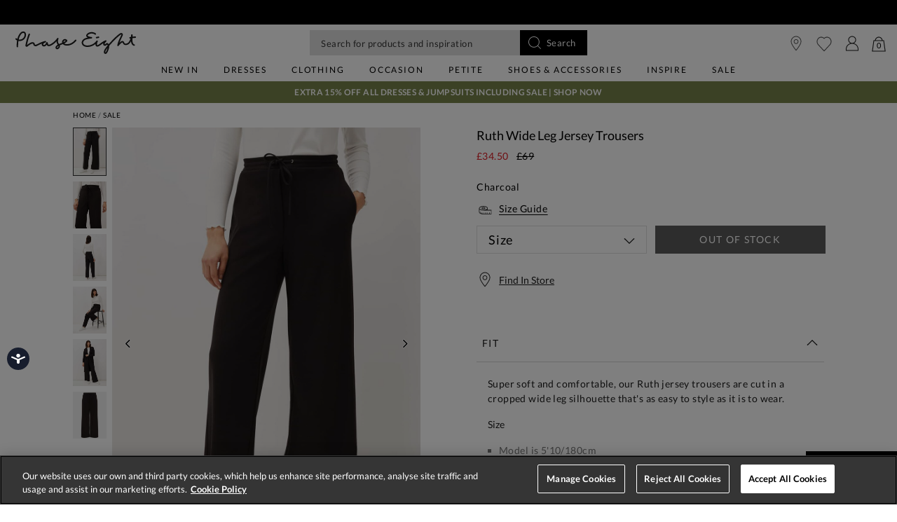

--- FILE ---
content_type: text/html;charset=UTF-8
request_url: https://www.phase-eight.com/product/ruth-wide-leg-jersey-trousers-101391153.html
body_size: 38279
content:
<!DOCTYPE html>
<html lang="en">
<head>
<!--[if gt IE 9]><!-->


<script>
(function() {
  var d = document;
  var c = d.createElement('script');
  if (!('noModule' in c) && 'onbeforeload' in c) {
    var s = false;
    d.addEventListener('beforeload', function(e) {
      if (e.target === c) {
        s = true;
      } else if (!e.target.hasAttribute('nomodule') || !s) {
        return;
      }
      e.preventDefault();
    }, true);

    c.type = 'module';
    c.src = '.';
    d.head.appendChild(c);
    c.remove();
  }
}());
</script>


<script>window.beesfra={"app":{"basePath":"/on/demandware.static/Sites-P8-UK-Site/-/en/v1769058740785/","additionalScripts":["productDetail"],"projectScripts":[]},"config":{"disableIncompleteFormsSubmit":false,"customMapStyle":null,"sizeConversionZeroPad":true},"resources":{"storeLocator":{"errorLocationDisabled":"This site wants to use your device's location"}}};</script>

<script type="module" src="/on/demandware.static/Sites-P8-UK-Site/-/en/v1769058740785/js/main.js"></script>
<script nomodule defer src="/on/demandware.static/Sites-P8-UK-Site/-/en/v1769058740785/js/legacy/main.js"></script>


  



  



<!--<![endif]-->


































<link rel="canonical" href="https://www.phase-eight.com/product/ruth-wide-leg-jersey-trousers-101391153.html" />

    
        <link rel="alternate" href="https://www.phase-eight.com/eu/product/ruth-wide-leg-jersey-trousers-101391153.html" hreflang="en" />
    
        <link rel="alternate" href="https://www.phase-eight.com/row/product/ruth-wide-leg-jersey-trousers-101391153.html" hreflang="en" />
    
        <link rel="alternate" href="https://www.phase-eight.com/row/product/ruth-wide-leg-jersey-trousers-101391153.html" hreflang="x-default" />
    
        <link rel="alternate" href="https://www.phase-eight.com/au/product/ruth-wide-leg-jersey-trousers-101391153.html" hreflang="en-au" />
    
        <link rel="alternate" href="https://www.phase-eight.com/product/ruth-wide-leg-jersey-trousers-101391153.html" hreflang="en-gb" />
    
        <link rel="alternate" href="https://www.phase-eight.com/de/product/ruth-hose-aus-jersey-mit-weitem-bein-101391153.html" hreflang="de" />
    


<meta property="og:url" content="https://www.phase-eight.com/product/ruth-wide-leg-jersey-trousers-101391153.html" />

  <meta http-equiv="content-language" content="en-GB" />


<meta charset=UTF-8>

<meta http-equiv="x-ua-compatible" content="ie=edge">

<meta name="viewport" content="width=device-width, initial-scale=1, maximum-scale=1, user-scalable=0"/>


  


<title>Ruth Wide Leg Jersey Trousers | Phase Eight UK | </title>

<link rel="apple-touch-icon" sizes="180x180" href="/on/demandware.static/Sites-P8-UK-Site/-/default/dwf341acf8/images/favicons/apple-touch-icon.png">
<link rel="icon" type="image/png" sizes="32x32" href="/on/demandware.static/Sites-P8-UK-Site/-/default/dw2553f2eb/images/favicons/favicon-32x32.png">
<link rel="icon" type="image/png" sizes="16x16" href="/on/demandware.static/Sites-P8-UK-Site/-/default/dw565508c6/images/favicons/favicon-16x16.png">
<link rel="manifest" href="/on/demandware.static/Sites-P8-UK-Site/-/default/dw9ca35181/images/favicons/site.webmanifest">
<meta name="msapplication-TileColor" content="#da532c">
<meta name="theme-color" content="#ffffff">









  
    <link rel="dns-prefetch" href="https://media.phase-eight.com">
    <link rel="preconnect" href="https://media.phase-eight.com">
  
    <link rel="dns-prefetch" href="https://try.abtasty.com">
    <link rel="preconnect" href="https://try.abtasty.com">
  



  <script type="text/javascript" src="https://try.abtasty.com/878fdfbfd8b1da497bb3d288341b4258.js" async></script>





















  
    <script type="text/javascript" src="https://chat.system.gnatta.com/script/app.js"></script>
  
    
    
  
  <div class="content-asset"><!-- dwMarker="content" dwContentID="a49ab750a78ef9d98428b9a07a" -->
    <!--Phase eight -->
<script type="text/javascript">
// Use your latest API key (94553a41-8b79-4f58-a2de-f205bd2e1fe8) to start a Gnatta web chat.
gnatta.start(
"94553a41-8b79-4f58-a2de-f205bd2e1fe8",
"https://chat.system.gnatta.com"
);
// Register the 3 web chat buttons on your web page for available, busy and offline
gnatta.registerWithOptions(
"b3dcd5f9-b110-400a-842d-e7b91cc658e5",
"gwc-chatAvailable",
"gwc-chatBusy",
"gwc-chatOffline",
{
hideBusy: true,
}
);
</script>
<script>
var isMobile = window.innerWidth < 769;
window.addEventListener('resize', function() {
isMobile = window.innerWidth < 769;
});
function updateButtonVisibility() {
const container = document.getElementById("gnatta-chat-container");
if (window.location.pathname === '/here-to-help/contact-us.html') {
if ($('#gwc-chatAvailable').is(":visible") === false) {
$('#gwc-chatAvailable1').hide();
} else {
$('#gwc-chatAvailable1').show();
}
}
// Check excluded URLs first
var excluded = ['/bag/', '/checkout', '/secure/checkout'];
for (let excludeURL of excluded) {
if (window.location.pathname.indexOf(excludeURL) === 0) {
container.style.visibility = 'hidden';
container.style.display = 'none';
return;
}
}
// Check always-enabled URLs
var alwaysEnableURL = ['/here-to-help/faqs.html', '/here-to-help/contact-us.html',
'/here-to-help/delivery.html', '/here-to-help/returns.html',
'/order/track/', '/stores', '/shopping-with-us/size-guide.html',
'/shopping-with-us/personal-styling.html'];
for (let enableURL of alwaysEnableURL) {
if (window.location.pathname.indexOf(enableURL) === 0) {
container.style.visibility = 'visible';
container.style.display = 'block';
return;
}
}
// Default behavior based on scroll and device type
const scrollPercentage = (window.innerHeight + window.scrollY) / document.body.clientHeight;
if (isMobile) {
const height = document.body.scrollHeight / 3;
if (window.scrollY < height || scrollPercentage > 0.95) {
container.style.visibility = 'hidden';
container.style.display = 'none';
} else {
container.style.visibility = 'visible';
container.style.display = 'block';
}
} else {
if (scrollPercentage > 0.95) {
container.style.visibility = 'hidden';
container.style.display = 'none';
} else {
container.style.visibility = 'visible';
container.style.display = 'block';
}
}
}
document.addEventListener("DOMContentLoaded", updateButtonVisibility);
document.onscroll = updateButtonVisibility;
</script>
<style>
.gnatta-inline-webchat-host-fullscreen {
overflow-y: hidden;
position: fixed;
}
.gnatta-webchat-hidden {
display: none;
}
.gnatta-inline-webchat {
max-width: 400px;
max-height: 600px;
width: 100%;
height: 100%;
position: fixed;
bottom: 0px;
right: 0px;
overflow: hidden;
visibility: visible;
z-index: 99999;
border: 0;
}
.gnatta-inline-webchat iframe {
width: 100%;
height: 100%;
border: 1px solid #e1e1e1;
box-shadow: 0 24px 0;
}
.gnatta-inline-webchat-collapse {
max-width: 400px;
max-height: 46px;
position: fixed;
bottom: 0px;
right: 0px;
z-index: 9999;
}
@media screen and (max-width: 430px) {
.gnatta-inline-webchat-collapse {
width: 100%;
max-width: 100%;
max-height: 46px;
position: fixed;
bottom: 0px;
right: 0px;
z-index: 9999;
}
.gnatta-inline-webchat {
right: 0px !important;
}
}
.gnatta-inline-webchat.fullscreen {
max-width: 100%;
max-height: 100%;
width: 100%;
height: 100%;
position: fixed;
top: 0;
bottom: 0;
right: 0;
left: 0;
border: 0;
padding: 0;
margin: 0;
float: none;
z-index: 9999;
border: none;
}
@media (min-width: 768px) {
#gnatta-chat-container {
display: block;
position: fixed;
bottom: 5%;
z-index: 99;
right: 0;
}
iframe#inline-gnatta-webchat {
min-height: 550px !important;
}
#gnatta-chat-container>#gwc-chatAvailable.btn.hidden,
#gnatta-chat-container>#gwc-chatBusy.btn.hidden {
display: none;
}
#gnatta-chat-container>.btn {
height: 40px;
width: 130px;
color: #ffffff;
background-color: #000000;
border-color: transparent;
padding: 0;
}
}
@media (max-width: 767px) {
#gnatta-chat-container {
display: block;
position: fixed;
bottom: 3rem;
right: 0;
z-index: 99;
}
#gnatta-chat-container>#gwc-chatAvailable.btn.hidden,
#gnatta-chat-container>#gwc-chatBusy.btn.hidden {
display: none;
}
#gnatta-chat-container>.btn {
width: 100px;
height: 30px;
color: #ffffff;
background-color: #000000;
border-color: transparent;
padding-right: 0px !important;
padding: 0;
font-size: 10px;
}
}
#gnatta-chat-container {
right: 0px !important;
}
</style>
<div id="gnatta-chat-container">
<button id="gwc-chatAvailable" type="button" class="btn btn-success hidden glyphicon glyphicon-envelope">
<span class="font-icon icon-fa-comment">&nbsp;</span>Chat</button><button id="gwc-chatBusy" type="button"
class="btn btn-warning hidden glyphicon glyphicon-envelope">
<span class="font-icon icon-fa-comment">&nbsp; </span>Chat</button><button id="gwc-chatOffline" type="button"
class="btn btn-danger hidden glyphicon glyphicon-envelope">
<span class="font-icon icon-fa-comment">&nbsp; </span>Chat
</button>
</div>

  </div> <!-- End content-asset -->





<link rel="preload" href="/on/demandware.static/Sites-P8-UK-Site/-/en/v1769058740785/css/style.css" as="style"/>



<meta name="description" content="Super soft and comfortable, our Ruth jersey trousers are cut in a cropped wide leg silhouette that's as easy to style as it is to wear. Phase Eight"/>








  <link rel="preload" as="image" href="https://www.phase-eight.com/dw/image/v2/BDCH_PRD/on/demandware.static/-/Sites-master-Catalog-P8/default/dw38571ca3/images/101391153/101391153-01-ruth-wide-leg-jersey-trousers.jpg?sw=1000&amp;sh=1400&amp;strip=false">


<link rel="stylesheet" href="/on/demandware.static/Sites-P8-UK-Site/-/en/v1769058740785/css/style.css" fetchpriority="high"/>



  







  




  
  







  <script type="text/javascript">
    var dataLayer = dataLayer || [];
    dataLayer.push({"visitorIP":"3.140.192.9","country":"GB","currency":"USD","pageType":"pdp","subtype":[],"user":{"userId":"ab5GaN8VgEh4WECoV806qyt7dn","status":"Logged Out","customerStatus":"new","registrationDate":null,"lastSignIn":null,"firstPurchaseDate":null,"lastPurchaseDate":null,"revenueToDate":null,"firstName":null,"lastName":null,"dayOfBirth":null,"monthOfBirth":null,"yearOfBirth":null,"title":null,"email":null,"ometriaUserId":null,"newsletterEmail":null}});
    
  </script>



  <script type="text/javascript">
    window.googleAnalytics = {
      DATA_LAYER_NAME : 'dataLayer',
      CONTAINER_ID: 'GTM-MRDXNM',
      ANALYTICS_EVENTS_KEY : 'analyticsEvents',
      TRACK_CHECKOUT_STEP_URL : 'https://www.phase-eight.com/on/demandware.store/Sites-P8-UK-Site/en/Checkout-TrackStep'
    };

    var dataLayer = dataLayer || [];

    
    
      dataLayer = dataLayer.concat(
        [{"event":"eec.view_item","ecommerce":{"currency":"USD","items":[{"affiliation":"P8-UK","discount":34.5,"item_brand":"Phase Eight","item_category":"Home/Sale","item_category2":"Trousers","item_category3":"Casual Trousers","item_category4":"Markdown","item_category5":"ELEVATED EVERYDAY","categories":["Home > Sale","Home > Black Friday > All Clothing & Accessories","Home","Home > Sale > Sale Trousers","Home > Black Friday"],"group_id":"PE101391","product_id":"101391153","item_id":"101391153","item_name":"Ruth Wide Leg Jersey Trousers","item_variant":null,"price":"34.5","quantity":"1","imgUrl":"https://www.phase-eight.com/dw/image/v2/BDCH_PRD/on/demandware.static/-/Sites-master-Catalog-P8/default/dw38571ca3/images/101391153/101391153-01-ruth-wide-leg-jersey-trousers.jpg?sw=1000&sh=1400&strip=false","inStock":true}]},"detail":{"products":[{"id":"101391153","group_id":"PE101391","name":"Ruth Wide Leg Jersey Trousers","price":"34.5","originalPrice":"69","productPriceType":"Markdown","url":"https://www.phase-eight.com/product/ruth-wide-leg-jersey-trousers-101391153.html","stock":1,"mVar":null,"sVar":0,"categories":["Home > Sale","Home > Black Friday > All Clothing & Accessories","Home","Home > Sale > Sale Trousers","Home > Black Friday"],"categoryURL":"https://www.phase-eight.com/sale/","images":["https://www.phase-eight.com/dw/image/v2/BDCH_PRD/on/demandware.static/-/Sites-master-Catalog-P8/default/dw38571ca3/images/101391153/101391153-01-ruth-wide-leg-jersey-trousers.jpg?sw=1000&sh=1400&strip=false","https://www.phase-eight.com/dw/image/v2/BDCH_PRD/on/demandware.static/-/Sites-master-Catalog-P8/default/dwac8f1303/images/101391153/101391153-02-ruth-wide-leg-jersey-trousers.jpg?sw=1000&sh=1400&strip=false","https://www.phase-eight.com/dw/image/v2/BDCH_PRD/on/demandware.static/-/Sites-master-Catalog-P8/default/dwa2a7f9fa/images/101391153/101391153-03-ruth-wide-leg-jersey-trousers.jpg?sw=1000&sh=1400&strip=false","https://www.phase-eight.com/dw/image/v2/BDCH_PRD/on/demandware.static/-/Sites-master-Catalog-P8/default/dw8a4ecfff/images/101391153/101391153-04-ruth-wide-leg-jersey-trousers.jpg?sw=1000&sh=1400&strip=false","https://www.phase-eight.com/dw/image/v2/BDCH_PRD/on/demandware.static/-/Sites-master-Catalog-P8/default/dwf2d33138/images/101391153/101391153-05-ruth-wide-leg-jersey-trousers.jpg?sw=1000&sh=1400&strip=false","https://www.phase-eight.com/dw/image/v2/BDCH_PRD/on/demandware.static/-/Sites-master-Catalog-P8/default/dw84902321/images/101391153/101391153-99-ruth-wide-leg-jersey-trousers.jpg?sw=1000&sh=1400&strip=false"],"category":"Home/Sale","brand":"Phase Eight","category0":"Trousers","category1":"Casual Trousers","endUse":"ELEVATED EVERYDAY","quantity":"1","dimension10":"Charcoal","dimension11":"-34.5","dimension12":0,"description":"Super soft and comfortable, our Ruth jersey trousers are cut in a cropped wide leg silhouette that&#x27;s as easy to style as it is to wear.&lt;br&gt;&lt;ul&gt;&lt;li&gt;Model wears UK Size 10 and is 5&#x27;10/180cm&lt;/li&gt;&lt;li&gt;Regular Fit&lt;/li&gt;&lt;/ul&gt;","product_id":"101391153","availability":[{"size":"08","colour":"Charcoal","status":"out_of_stock"},{"size":"10","colour":"Charcoal","status":"out_of_stock"},{"size":"12","colour":"Charcoal","status":"out_of_stock"},{"size":"14","colour":"Charcoal","status":"out_of_stock"},{"size":"16","colour":"Charcoal","status":"out_of_stock"},{"size":"18","colour":"Charcoal","status":"out_of_stock"}]}]}}]
      );

      
    

  <!-- Google Tag Manager -->
    (function(w,d,s,l,i){w[l]=w[l]||[];w[l].push({'gtm.start':
    new Date().getTime(),event:'gtm.js'});var f=d.getElementsByTagName(s)[0],
    j=d.createElement(s),dl=l!='dataLayer'?'&l='+l:'';j.async=true;j.src=
    'https://www.googletagmanager.com/gtm.js?id='+i+dl;f.parentNode.insertBefore(j,f);
    })(window,document,'script','dataLayer','GTM-MRDXNM');
  </script>
  <!-- End Google Tag Manager -->






  <meta name="google-site-verification" content="ICZuqRMgxvJvDfvdkk3FxuUKo4VLDg7FQCFHrSfnQqo" />



<meta property="og:site_name" content="Phase Eight" />
<meta property="og:title" content="Ruth Wide Leg Jersey Trousers | Phase Eight UK | " />

  <meta property="og:description" content="Super soft and comfortable, our Ruth jersey trousers are cut in a cropped wide leg silhouette that's as easy to style as it is to wear." />


  <meta property="og:type" content="product" />
  
    
      <meta property="og:image" content="https://www.phase-eight.com/dw/image/v2/BDCH_PRD/on/demandware.static/-/Sites-master-Catalog-P8/default/dw38571ca3/images/101391153/101391153-01-ruth-wide-leg-jersey-trousers.jpg?sw=1000&amp;sh=1400&amp;strip=false" />
    
    
      
        <meta property="og:product:price:amount" content="34.50" />
        <meta property="og:product:price:currency" content="GBP" />
      
    
  




<meta name="twitter:card" content="summary_large_image" />
<meta name="twitter:site" content="@Phase_Eight" />
<meta name="twitter:title" content="Ruth Wide Leg Jersey Trousers | Phase Eight UK | " />

  <meta name="twitter:description" content="Super soft and comfortable, our Ruth jersey trousers are cut in a cropped wide leg silhouette that's as easy to style as it is to wear." />


  
    <meta name="twitter:image" content="https://www.phase-eight.com/dw/image/v2/BDCH_PRD/on/demandware.static/-/Sites-master-Catalog-P8/default/dw38571ca3/images/101391153/101391153-01-ruth-wide-leg-jersey-trousers.jpg?sw=1000&amp;sh=1400&amp;strip=false" />
  






<script src="https://cdnjs.cloudflare.com/ajax/libs/jquery/3.4.1/jquery.min.js" async></script>





  <link rel="stylesheet" href="/on/demandware.static/-/Sites/en/v1769058740785/clientv258.css" fetchpriority="low" as="style"/>












<script>
  window.siteData = {
    defaultCountry: 'GB',
    defaultCurrency: 'GBP',
    isGlobaleEnabled: 'true'
  };
</script>

<script type="text/javascript">//<!--
/* <![CDATA[ (head-active_data.js) */
var dw = (window.dw || {});
dw.ac = {
    _analytics: null,
    _events: [],
    _category: "",
    _searchData: "",
    _anact: "",
    _anact_nohit_tag: "",
    _analytics_enabled: "true",
    _timeZone: "Europe/London",
    _capture: function(configs) {
        if (Object.prototype.toString.call(configs) === "[object Array]") {
            configs.forEach(captureObject);
            return;
        }
        dw.ac._events.push(configs);
    },
	capture: function() { 
		dw.ac._capture(arguments);
		// send to CQ as well:
		if (window.CQuotient) {
			window.CQuotient.trackEventsFromAC(arguments);
		}
	},
    EV_PRD_SEARCHHIT: "searchhit",
    EV_PRD_DETAIL: "detail",
    EV_PRD_RECOMMENDATION: "recommendation",
    EV_PRD_SETPRODUCT: "setproduct",
    applyContext: function(context) {
        if (typeof context === "object" && context.hasOwnProperty("category")) {
        	dw.ac._category = context.category;
        }
        if (typeof context === "object" && context.hasOwnProperty("searchData")) {
        	dw.ac._searchData = context.searchData;
        }
    },
    setDWAnalytics: function(analytics) {
        dw.ac._analytics = analytics;
    },
    eventsIsEmpty: function() {
        return 0 == dw.ac._events.length;
    }
};
/* ]]> */
// -->
</script>
<script type="text/javascript">//<!--
/* <![CDATA[ (head-cquotient.js) */
var CQuotient = window.CQuotient = {};
CQuotient.clientId = 'bdch-P8-UK';
CQuotient.realm = 'BDCH';
CQuotient.siteId = 'P8-UK';
CQuotient.instanceType = 'prd';
CQuotient.locale = 'en';
CQuotient.fbPixelId = '__UNKNOWN__';
CQuotient.activities = [];
CQuotient.cqcid='';
CQuotient.cquid='';
CQuotient.cqeid='';
CQuotient.cqlid='';
CQuotient.apiHost='api.cquotient.com';
/* Turn this on to test against Staging Einstein */
/* CQuotient.useTest= true; */
CQuotient.useTest = ('true' === 'false');
CQuotient.initFromCookies = function () {
	var ca = document.cookie.split(';');
	for(var i=0;i < ca.length;i++) {
	  var c = ca[i];
	  while (c.charAt(0)==' ') c = c.substring(1,c.length);
	  if (c.indexOf('cqcid=') == 0) {
		CQuotient.cqcid=c.substring('cqcid='.length,c.length);
	  } else if (c.indexOf('cquid=') == 0) {
		  var value = c.substring('cquid='.length,c.length);
		  if (value) {
		  	var split_value = value.split("|", 3);
		  	if (split_value.length > 0) {
			  CQuotient.cquid=split_value[0];
		  	}
		  	if (split_value.length > 1) {
			  CQuotient.cqeid=split_value[1];
		  	}
		  	if (split_value.length > 2) {
			  CQuotient.cqlid=split_value[2];
		  	}
		  }
	  }
	}
}
CQuotient.getCQCookieId = function () {
	if(window.CQuotient.cqcid == '')
		window.CQuotient.initFromCookies();
	return window.CQuotient.cqcid;
};
CQuotient.getCQUserId = function () {
	if(window.CQuotient.cquid == '')
		window.CQuotient.initFromCookies();
	return window.CQuotient.cquid;
};
CQuotient.getCQHashedEmail = function () {
	if(window.CQuotient.cqeid == '')
		window.CQuotient.initFromCookies();
	return window.CQuotient.cqeid;
};
CQuotient.getCQHashedLogin = function () {
	if(window.CQuotient.cqlid == '')
		window.CQuotient.initFromCookies();
	return window.CQuotient.cqlid;
};
CQuotient.trackEventsFromAC = function (/* Object or Array */ events) {
try {
	if (Object.prototype.toString.call(events) === "[object Array]") {
		events.forEach(_trackASingleCQEvent);
	} else {
		CQuotient._trackASingleCQEvent(events);
	}
} catch(err) {}
};
CQuotient._trackASingleCQEvent = function ( /* Object */ event) {
	if (event && event.id) {
		if (event.type === dw.ac.EV_PRD_DETAIL) {
			CQuotient.trackViewProduct( {id:'', alt_id: event.id, type: 'raw_sku'} );
		} // not handling the other dw.ac.* events currently
	}
};
CQuotient.trackViewProduct = function(/* Object */ cqParamData){
	var cq_params = {};
	cq_params.cookieId = CQuotient.getCQCookieId();
	cq_params.userId = CQuotient.getCQUserId();
	cq_params.emailId = CQuotient.getCQHashedEmail();
	cq_params.loginId = CQuotient.getCQHashedLogin();
	cq_params.product = cqParamData.product;
	cq_params.realm = cqParamData.realm;
	cq_params.siteId = cqParamData.siteId;
	cq_params.instanceType = cqParamData.instanceType;
	cq_params.locale = CQuotient.locale;
	
	if(CQuotient.sendActivity) {
		CQuotient.sendActivity(CQuotient.clientId, 'viewProduct', cq_params);
	} else {
		CQuotient.activities.push({activityType: 'viewProduct', parameters: cq_params});
	}
};
/* ]]> */
// -->
</script>
<!-- Demandware Apple Pay -->

<style type="text/css">ISAPPLEPAY{display:inline}.dw-apple-pay-button,.dw-apple-pay-button:hover,.dw-apple-pay-button:active{background-color:black;background-image:-webkit-named-image(apple-pay-logo-white);background-position:50% 50%;background-repeat:no-repeat;background-size:75% 60%;border-radius:5px;border:1px solid black;box-sizing:border-box;margin:5px auto;min-height:30px;min-width:100px;padding:0}
.dw-apple-pay-button:after{content:'Apple Pay';visibility:hidden}.dw-apple-pay-button.dw-apple-pay-logo-white{background-color:white;border-color:white;background-image:-webkit-named-image(apple-pay-logo-black);color:black}.dw-apple-pay-button.dw-apple-pay-logo-white.dw-apple-pay-border{border-color:black}</style>

</head>


<body class="rd_PDP transparent-header new-pdp">
<div class="page" data-action="Product-Show" data-querystring="pid=101391153" data-currency="GBP">



<link rel="stylesheet" href="/on/demandware.static/Sites-P8-UK-Site/-/en/v1769058740785/css/globale/styles.css" />
<script type="text/javascript" id="globale-script-loader-data" src="/on/demandware.static/Sites-P8-UK-Site/-/en/v1769058740785/js/geScriptLoader.js">
{
  "action": "Globale-ScriptLoaderData",
  "queryString": "",
  "locale": "en",
  "clientJsUrl": "https://web.global-e.com/merchant/clientsdk/1489",
  "apiVersion": "2.1.4",
  "clientJsMerchantId": 1489,
  "clientSettings": "{\"AllowClientTracking\":{\"Value\":\"true\"},\"CDNEnabled\":{\"Value\":\"true\"},\"CheckoutContainerSuffix\":{\"Value\":\"Global-e_International_Checkout\"},\"FT_IsAnalyticsSDKEnabled\":{\"Value\":\"true\"},\"FullClientTracking\":{\"Value\":\"true\"},\"IsMonitoringMerchant\":{\"Value\":\"true\"},\"IsV2Checkout\":{\"Value\":\"true\"},\"SetGEInCheckoutContainer\":{\"Value\":\"true\"},\"ShowFreeShippingBanner\":{\"Value\":\"true\"},\"TabletAsMobile\":{\"Value\":\"false\"},\"AdScaleClientSDKURL\":{\"Value\":\"https://web.global-e.com/merchant/GetAdScaleClientScript?merchantId=1489\"},\"AmazonUICulture\":{\"Value\":\"en-GB\"},\"AnalyticsSDKCDN\":{\"Value\":\"https://globale-analytics-sdk.global-e.com/PROD/bundle.js\"},\"AnalyticsUrl\":{\"Value\":\"https://services.global-e.com/\"},\"BfGoogleAdsEnabled\":{\"Value\":\"false\"},\"BfGoogleAdsLifetimeInDays\":{\"Value\":\"30\"},\"CashbackServiceDomainUrl\":{\"Value\":\"https://finance-cashback.global-e.com\"},\"CDNUrl\":{\"Value\":\"https://webservices.global-e.com/\"},\"ChargeMerchantForPrepaidRMAOfReplacement\":{\"Value\":\"false\"},\"CheckoutCDNURL\":{\"Value\":\"https://webservices.global-e.com/\"},\"EnableReplaceUnsupportedCharactersInCheckout\":{\"Value\":\"false\"},\"Environment\":{\"Value\":\"PRODUCTION\"},\"FinanceServiceBaseUrl\":{\"Value\":\"https://finance-calculations.global-e.com\"},\"FT_AnalyticsSdkEnsureClientIdSynchronized\":{\"Value\":\"true\"},\"FT_BrowsingStartCircuitBreaker\":{\"Value\":\"true\"},\"FT_BrowsingStartEventInsteadOfPageViewed\":{\"Value\":\"true\"},\"FT_IsLegacyAnalyticsSDKEnabled\":{\"Value\":\"true\"},\"FT_IsShippingCountrySwitcherPopupAnalyticsEnabled\":{\"Value\":\"false\"},\"FT_IsWelcomePopupAnalyticsEnabled\":{\"Value\":\"false\"},\"FT_PostponePageViewToPageLoadComplete\":{\"Value\":\"true\"},\"FT_UseGlobalEEngineConfig\":{\"Value\":\"true\"},\"FT_UtmRaceConditionEnabled\":{\"Value\":\"true\"},\"GTM_ID\":{\"Value\":\"GTM-PWW94X2\"},\"InternalTrackingEnabled\":{\"Value\":\"false\"},\"InvoiceEditorURL\":{\"Value\":\"documents/invoice_editor\"},\"PixelAddress\":{\"Value\":\"https://utils.global-e.com\"},\"RangeOfAdditionalPaymentFieldsToDisplayIDs\":{\"Value\":\"[1,2,3,4,5,6,7,8,9,10,11,12,13,14,15,16,17,18,19,20]\"},\"ReconciliationServiceBaseUrl\":{\"Value\":\"https://finance-reconciliation-engine.global-e.com\"},\"RefundRMAReplacementShippingTypes\":{\"Value\":\"[2,3,4]\"},\"RefundRMAReplacementStatuses\":{\"Value\":\"[9,11,12]\"},\"TrackingV2\":{\"Value\":\"true\"},\"UseShopifyCheckoutForPickUpDeliveryMethod\":{\"Value\":\"false\"},\"MerchantIdHashed\":{\"Value\":\"mZt4\"}}",
  "clientJsDomain": "https://web.global-e.com",
  "cookieDomain": "www.phase-eight.com",
  "globaleOperatedCountry": true,
  "performFrontendSiteUrlRedirect": true,
  "getSiteRedirectUrl": "https://www.phase-eight.com/on/demandware.store/Sites-P8-UK-Site/en/Globale-GetSiteRedirectUrl",
  "geoLocationCountryCode": {
    "countryCode": "US",
    "isCountryExists": true
  },
  "siteId": "P8-UK",
  "country": "US",
  "currency": "USD",
  "culture": "en-US",
  "allowedSite": false,
  "languageSwitcher": {
    "enabled": false
  },
  "allowedCurrencies": {
    "default": [
      "GBP",
      "EUR",
      "USD"
    ],
    "NZ": [
      "GBP",
      "EUR",
      "USD",
      "AUD"
    ]
  }
}
</script>





  <script type="application/ld+json">{
  
    "@context":"http://schema.org/",
    "@type":"Product",
    "name":"Ruth Wide Leg Jersey Trousers",
    "image":[
      "https://www.phase-eight.com/dw/image/v2/BDCH_PRD/on/demandware.static/-/Sites-master-Catalog-P8/default/dw38571ca3/images/101391153/101391153-01-ruth-wide-leg-jersey-trousers.jpg?sw=1000&amp;sh=1400&amp;strip=false",
      "https://www.phase-eight.com/dw/image/v2/BDCH_PRD/on/demandware.static/-/Sites-master-Catalog-P8/default/dwac8f1303/images/101391153/101391153-02-ruth-wide-leg-jersey-trousers.jpg?sw=1000&amp;sh=1400&amp;strip=false",
      "https://www.phase-eight.com/dw/image/v2/BDCH_PRD/on/demandware.static/-/Sites-master-Catalog-P8/default/dwa2a7f9fa/images/101391153/101391153-03-ruth-wide-leg-jersey-trousers.jpg?sw=1000&amp;sh=1400&amp;strip=false",
      "https://www.phase-eight.com/dw/image/v2/BDCH_PRD/on/demandware.static/-/Sites-master-Catalog-P8/default/dw8a4ecfff/images/101391153/101391153-04-ruth-wide-leg-jersey-trousers.jpg?sw=1000&amp;sh=1400&amp;strip=false",
      "https://www.phase-eight.com/dw/image/v2/BDCH_PRD/on/demandware.static/-/Sites-master-Catalog-P8/default/dwf2d33138/images/101391153/101391153-05-ruth-wide-leg-jersey-trousers.jpg?sw=1000&amp;sh=1400&amp;strip=false",
      "https://www.phase-eight.com/dw/image/v2/BDCH_PRD/on/demandware.static/-/Sites-master-Catalog-P8/default/dw84902321/images/101391153/101391153-99-ruth-wide-leg-jersey-trousers.jpg?sw=1000&amp;sh=1400&amp;strip=false"
      ],
    "description":"Super soft and comfortable, our Ruth jersey trousers are cut in a cropped wide leg silhouette that's as easy to style as it is to wear.&lt;br&gt;&lt;ul&gt;&lt;li&gt;Model wears UK Size 10 and is 5'10/180cm&lt;/li&gt;&lt;li&gt;Regular Fit&lt;/li&gt;&lt;/ul&gt;",
    
    "offers":{
      "@type":"Offer",
      
        
          "priceCurrency":"GBP",
        
      
      
        
          "price": "34.50",
        
      
      "itemCondition":"http://schema.org/NewCondition",
      "availability":"http://schema.org/InStock",
      
        "url": "https://www.phase-eight.com/product/ruth-wide-leg-jersey-trousers-101391153.html",
      
      "seller":{
        "@type":"Organization",
        "name":"Phase Eight",
        
          "url": "https://www.phase-eight.com/product/ruth-wide-leg-jersey-trousers-101391153.html",
        
        
          "identifier": "101391153"
        
      }
    },
    
      "sku": "PE101391",
      "mpn": "PE101391",
    
    
      "material": "92% Viscose 8% Elastane",
    
    
      "color": "Charcoal",
    
    
      "productID": "101391153"
    
  
}
</script>



































  






  




  <!-- Google Tag Manager (noscript) -->
  <noscript>
    <iframe src="https://www.googletagmanager.com/ns.html?id=GTM-MRDXNM" height="0" width="0" style="display:none;visibility:hidden"></iframe>
  </noscript>
  <!-- End Google Tag Manager (noscript) -->















<div class="header-banner slide-up new-promo-banner new-global-banner">
  <div class="container-fluid">
    <div class="row">
      <div class="col-12 col-md-8 col-lg-10 offset-md-2 offset-lg-1 banner-container">
        <div class="content mx-3">
          
          
            <div class="header-banner-promo rd-promo-banner-text">
              
	 


	
	
		<style>
    div[data-action=Search-Show] .header-banner-bottom-new.header-banner-promo {
           display: block;
           text-align: center;
           padding: 0.5rem 1rem;
   }
   .header-banner-bottom-new.header-banner-promo {
           background-color: #76834A !important;
       }
   .header-banner-bottom-new.header-banner-promo a{
           color: #FFFFFF !important;
       }
       .header-banner.header-banner-bottom.slide-up {
           display:none;
           background: #76834A !important;
       }
   
       .header-banner.header-banner-bottom.slide-up a {
           color: #FFFFFF !important;
           text-transform: uppercase;
       }
   
       @media (max-width: 992px) {
           .new-pdp .header-banner.new-promo-banner .banner-container {
               padding: 0;
               top: 1px;
           }
   
           .new-pdp .header-banner.new-promo-banner {
               background-color: #76834A !important;
           }
           .new-pdp .header-banner.new-global-banner:has(.rd-global-banner-text > div:not(.carousel), .product-desc-tab-body li > div:not(.carousel), .product-desc-tab-body p > div:not(.carousel), .rd-global-banner-text p, .product-desc-tab-body li p, .product-desc-tab-body p p, .rd-global-banner-text a, .product-desc-tab-body li a, .product-desc-tab-body p a), .new-pdp .header-banner.new-global-banner:has(.rd-global-banner-text .carousel-item, .product-desc-tab-body li .carousel-item, .product-desc-tab-body p .carousel-item), .new-pdp div.header-banner.new-global-banner {
                /*background: #fff !important;*/
                background-color: #76834A !important;
                background: #76834A !important;
            }
   
       }
   
       .new-pdp .header-banner-bottom-new.header-banner-promo {
           background-color: #76834A !important;
       }
   
       .new-pdp .header-banner.new-promo-banner .header-banner-promo a {
           color: #FFFFFF !important;
       }
   
   .product-detail__promotions .callout p {
       color: #FFFFFF !important;
       margin-bottom: 0;
   }
   
   .product-tile__promotions .callout{
       color:#de1c24;
       font-weight:bold;
   }
   
   div[data-action="Home-Show"] .header-banner.header-banner-bottom{
       display: block;
       background-color:#76834A !important;
   }
   /* div[data-action="Home-Show"] .header-banner.header-banner-bottom a > b{
    font-weight: 500;
   } */
   </style>
   
   <a href="https://www.phase-eight.com/clothing/dresses/"><b>Extra 15% off all dresses & jumpsuits including sale | shop now</b></a>
	

 
	
            </div>
          
          <div class="header-banner-global rd-global-banner-text">
            
	 


	
	
		<!-- default-stripbanner-141025 -->
<style>
    .vert .carousel-item-next.carousel-item-left,
    .vert .carousel-item-prev.carousel-item-right {
        -webkit-transform: translate3d(0, 0, 0);
        transform: translate3d(0, 0, 0);
        -webkit-transition: 1s;
        -moz-transition: 1s;
        -ms-transition: 1s;
        -o-transition: 1s;
        transition: 1s;
    }
  
    .vert .carousel-item-next,
    .vert .active.carousel-item-right {
        -webkit-transform: translate3d(0, 100%, 0);
        transform: translate3d(0, 100% 0);
        -webkit-transition: 1s;
        -moz-transition: 1s;
        -ms-transition: 1s;
        -o-transition: 1s;
        transition: 1s;
    }
  
    .vert .carousel-item-prev,
    .vert .active.carousel-item-left {
        -webkit-transform: translate3d(0, -100%, 0);
        transform: translate3d(0, -100%, 0);
        -webkit-transition: 1s;
        -moz-transition: 1s;
        -ms-transition: 1s;
        -o-transition: 1s;
        transition: 1s;
    }
  
    .new-pdp .header-banner.new-global-banner:has(.rd-global-banner-text > div:not(.carousel), .product-desc-tab-body li > div:not(.carousel), .product-desc-tab-body p > div:not(.carousel), .rd-global-banner-text p, .product-desc-tab-body li p, .product-desc-tab-body p p, .rd-global-banner-text a, .product-desc-tab-body li a, .product-desc-tab-body p a), .new-pdp .header-banner.new-global-banner:has(.rd-global-banner-text .carousel-item, .product-desc-tab-body li .carousel-item, .product-desc-tab-body p .carousel-item), .new-pdp div.header-banner.new-global-banner,.header-banner.slide-up {
        background: #fff !important;
    }
    .new-pdp .header-banner.new-global-banner .header-banner-global a, .header-banner.slide-up a{
        color: #000!important;
      }
    .country-selector__current__selection {
        color: #000!important;
    }
  
    @media (max-width: 544px) {
      .header-banner.slide-up {
        background: #fff !important;
        font-size: 0.775rem;
      }
  
      .header-banner.slide-up a{
        color: #000!important;
      }
      .country-selector__current__selection {
        color: #000!important;
    }
    .header-banner.slide-up .banner-container .content.mx-3 {
        margin-left: 0 !important;
        margin-right: 0 !important;
    }
    }
    @media (max-width: 420px) {
        .header-banner.slide-up a{
            font-size: 0.700rem;
        }
    }
    @media (max-width: 379px) {
        .header-banner.slide-up a{
            font-size: 0.775rem;
        }
    }
    @media (max-width: 340px) {
        .header-banner.slide-up a{
            font-size: 0.675rem;
        }
    }
    .header-banner.header-banner-bottom {
        display: none;
    }
    @media (min-width: 768px) {
    .header-banner .country-selector__current, .header-banner .country-selector__current:not([href]):not([tabindex]):hover{
        color:#000;
        }
        
        .header-banner .country-selector__current, .header-banner .country-selector__current:not([href]):not([tabindex]){
        color:#000;
        }
    }
@media (min-width: 992px) {
.nav-menu__items--level-2 li.nav-menu__item[class*="col-"] {
padding-left: 12px;
padding-right: 12px;
}
.nav-menu__items--level-2{
padding-bottom:32px !important;
}
}
/***Removing goodwood sticket from seach box***/
.suggestions .suggestions__products .lockup-sticker {
    display: none;
}
.header-banner.slide-up a.sale-link {
    color: #FF0000 !important;
}
.new-pdp .header-banner.new-global-banner .header-banner-global a.sale-link, .header-banner.slide-up a.sale-link {
    color: #FF0000 !important;
}

  </style>
  
  <div class="container">
    <div id="carouselVertical" class="carousel vert slide" data-ride="carousel" data-interval="900">
        <div class="carousel-inner">
            <div class="carousel-item active">
                <p class="mb-0">
                    <a href="https://www.phase-eight.com/sale/" class="sale-link">
                        Sale: Up To 60% Off | Shop Now
                    </a>
                </p>
            </div>
        <div class="carousel-item bg-pink1">
          <p class="mb-0">
              <a href="https://www.phase-eight.com/here-to-help/delivery.html">
                  Free standard delivery on orders over £150
              </a>
          </p>
      </div>

      <div class="carousel-item">
          <p class="mb-0">
              <a href="https://www.phase-eight.com/here-to-help/delivery.html">
                  Order by 8pm for next day delivery*
              </a>
          </p>
      </div>
    </div>
    </div>
  </div>
  
  <script src="https://code.jquery.com/jquery-3.6.0.min.js"
    integrity="sha256-/xUj+3OJU5yExlq6GSYGSHk7tPXikynS7ogEvDej/m4=" crossorigin="anonymous"></script>
<script>
    $(document).ready(function(){
        //$(".primary-category-slider .nav-menu__item-link-name:contains(Sale)").css("color", "#FF0000");
        //Navigation sub links in red
        $(".nav-menu__item-link--level-1 .nav-menu__item-link-name:contains('Dresses')").closest(".nav-menu__item").find(".nav-menu__item-link--level-3 .nav-menu__item-link-name:contains('Sale Dresses')").css("color", "#FF0000");
        $(".nav-menu__item-link--level-1 .nav-menu__item-link-name:contains('Clothing')").closest(".nav-menu__item").find(".nav-menu__item-link--level-3 .nav-menu__item-link-name:contains('Sale')").css("color", "#FF0000");
        $(".nav-menu__item-link--level-1 .nav-menu__item-link-name:contains('Occasion')").closest(".nav-menu__item").find(".nav-menu__item-link--level-3 .nav-menu__item-link-name:contains('Sale Occasion')").css("color", "#FF0000");
        $(".nav-menu__item-link--level-1 .nav-menu__item-link-name:contains('Petite')").closest(".nav-menu__item").find(".nav-menu__item-link--level-3 .nav-menu__item-link-name:contains('Sale Petites')").css("color", "#FF0000");
        $(".nav-menu__item-link--level-1 .nav-menu__item-link-name:contains('Shoes & Accessories')").closest(".nav-menu__item").find(".nav-menu__item-link--level-3 .nav-menu__item-link-name:contains('Sale Shoes')").css("color", "#FF0000");
        $(".nav-menu__item-link--level-1 .nav-menu__item-link-name:contains('Shoes & Accessories')").closest(".nav-menu__item").find(".nav-menu__item-link--level-3 .nav-menu__item-link-name:contains('Sale Accessories')").css("color", "#FF0000");
        $(".nav-menu__item-link--level-1 .nav-menu__item-link-name:contains('Partywear')").closest(".nav-menu__item").find(".nav-menu__item-link--level-3 .nav-menu__item-link-name:contains('Sale Partywear')").css("color", "#FF0000");
    });
</script>
	

 
	
          </div>
        </div>
      </div>
        
        
          <div class="col-1 pl-0 text-right align-self-center globale-selector container">
            

































    <div class="country-selector globale-selector" data-size-conversions="{&quot;prefix&quot;:&quot;UK&quot;,&quot;sizes&quot;:{&quot;default&quot;:[6,8,10,12,14,16,18,20,22,24,26],&quot;current&quot;:[6,8,10,12,14,16,18,20,22,24,26]}}"
    data-shoe-size-conversions="{&quot;prefix&quot;:null,&quot;sizes&quot;:{&quot;default&quot;:null,&quot;current&quot;:null}}">
        


<div class="country-selector__current">
<span class="country-selector__current country-selector__current__selection d-inline-block">
US
&#40;$&#41;
</span>
</div>


    </div>


          </div>
        
    </div>
  </div>
</div>

<header
  class="compact-header header-z-index header-sticky
    
    "
  
>
  <nav>
    <div class="header container">
      <div class="header-items row justify-content-between">
        <div class="header-item__menu d-flex">
          <div class="header-element header-element__menu menu d-inline-block d-lg-none nav-menu__link"
  data-toggle=".nav-menu" aria-expanded="false">
  
      <img class="header-imag" src="/on/demandware.static/Sites-P8-UK-Site/-/default/dw23e57dc5/images/menu.svg" alt="Menu" loading="eager"/>
  
  <div class="nav-menu__link__text text-center">Menu</div>
</div>

          <div class="header-element left header-element__search menu nav-menu__link d-lg-none d-none"
    data-toggle="search-mobile" role="button" aria-expanded="false">
    <img src="/on/demandware.static/Sites-P8-UK-Site/-/default/dwab63a93e/images/search.svg" alt="Looking for something?.." loading="eager" fetchpriority="high"/>
</div>

          <div class="header-search d-lg-none"></div>
          <div class="header-element stores left">
            <a href="https://www.phase-eight.com/stores/">
    
        <img src="/on/demandware.static/Sites-P8-UK-Site/-/default/dwc530137c/images/store.svg" alt="Phase Eight" loading="eager"/>
    
</a>
          </div>
          <div class="header-element logo left d-none d-md-block">
            
  <a class="navbar-header brand pl-2 pl-md-0" href="/" title="Phase Eight Home">
    <img class="header-image" src="/on/demandware.static/Sites-P8-UK-Site/-/default/dw4fb879dd/images/logo.svg" alt="Phase Eight" loading="eager"/>
  </a>


          </div>
          <div class="header-element__user left user mr-20 d-none">
            
































  
    <a href="https://www.phase-eight.com/login/">
      <div class="header-element__icon">
          <img src="/on/demandware.static/Sites-P8-UK-Site/-/default/dw6b51f9dc/images/account.svg" alt="Phase Eight" loading="eager"/>
      </div>
      <span class="header-element__text user-message">
        Sign In
      </span>
    </a>
  

          </div>
        </div>
        <div class="header-element logo center d-block d-sm-none">
          
  <a class="navbar-header brand pl-2 pl-md-0" href="/" title="Phase Eight Home">
    <img class="header-image" src="/on/demandware.static/Sites-P8-UK-Site/-/default/dw4fb879dd/images/logo.svg" alt="Phase Eight" loading="eager"/>
  </a>


        </div>
        <div class="header-item__search center">
          

<div class="site-search px-md-0">
  <form role="search" action="/search/" method="get" name="simpleSearch" novalidate>
    
    <input class="form-control search-field"
      type="search"
      name="q"
      value=""
      placeholder="Looking for something?.."
      autocomplete="off"
      aria-label="Looking for something?.." />
    
      <div class="suggestions-wrapper" data-url="/on/demandware.store/Sites-P8-UK-Site/en/SearchServices-GetSuggestions?q="></div>
      <div class="trending-suggestions">
        






























<div class="suggestions text-left row text-capitalize">
  <div class="close-button-wrapper close-search-wrapper close-search pull-right d-md-none">
    <button type="button" class="close close-button close-search" aria-label="Close">
      
  


<i class="font-icon icon-cross " aria-hidden="true"></i>

    </button>
  </div>

  <span class="arrow-up position-absolute bg-white"></span>

  <div class="suggestions-outer-container container-fluid px-0 px-md-2">
    
      <div class="row suggestions-title-row">
        <h2 class="suggestions-title">
          <span>Trending Now:</span>
        </h2>
      </div>
    

    <div class="row suggestions-container mb-md-4">
      
      <div class="suggestions__products">
        
          
	 


	





























<div class="product-suggestions container">
  <div class="row text-left">
    
  </div>
</div>
 
	
        
      </div>
    </div>

    <span class="suggestions__footer hidden-sm-down js-load-recent-search" url="/on/demandware.store/Sites-P8-UK-Site/en/SearchServices-RecentSearches">
    </span>
    <div class="clear-search-footer text-center d-md-none">
      <button type="button" class="close-button close-search" aria-label="Close">
        Clear
  


<i class="font-icon icon-cross " aria-hidden="true"></i>

      </button>
    </div>
  </div>
</div>

      </div>
    
    <input type="hidden" value="en" name="lang" />
    <input type="hidden" value="search" name="suggestion" />
    <div class="site-search__controls position-relative">
      <a href="javascript:;" class="clear-search position-absolute text-capitalize">
        <u>Clear search</u>
        
  


<i class="font-icon icon-cross clear-search__icon" aria-hidden="true"></i>

      </a>
      <button type="submit" class="btn btn-link search-button py-1 d-inline-block position-absolute search-icon-wrapper" data-button-text="Search">
        
          <img src="/on/demandware.static/Sites-P8-UK-Site/-/default/dwab63a93e/images/search.svg" alt="Looking for something?.." loading="eager"/>
        
      </button>
    </div>
  </form>
</div>

        </div>
        <div class="right-container">
          <div class="header-items__controls--right right">
            <div class="row no-gutters inner-container">
  
    <div class="header-element header-element__wishlist wishlist">
      <a class="wishlist-link" href="https://www.phase-eight.com/wishlist/">
  
    <span class="header-element__icon">
      
        <img class="wishlist" src="/on/demandware.static/Sites-P8-UK-Site/-/default/dw7f967f51/images/wishlist.svg" alt="wishlist" loading="eager"/>
      
    </span>
  
  <span class="header-element__text">
    Wishlist
  </span>
  
</a>
<div class="wishlist__indicator wishlist__indicator--added border">
  <span class="wishlist__indicator__arrow-up border d-none d-md-block"></span>
  <div class="wishlist__indicator__content p-2">
    <div class="wishlist__indicator__icon mb-2">
      <span class="wishlist-icon wishlist-icon--active">
  <svg
    version="1.1" id="Layer_1" xmlns="http://www.w3.org/2000/svg" xmlns:xlink="http://www.w3.org/1999/xlink" x="0px" y="0px"
    width="40px" height="40px" viewBox="0 0 40 40" enable-background="new 0 0 40 40" xml:space="preserve"
  >
    <g transform="translate(0,-952.36218)">
      <path fill="#1d1d1d" d="M10.435,952.922c-2.667,0-5.32,1.164-7.344,3.501c-4.043,4.674-4.053,12.176-0.014,16.855l16.18,18.742
        c0.392,0.455,1.137,0.455,1.527,0c5.398-6.238,10.785-12.484,16.183-18.724c4.044-4.674,4.044-12.18,0-16.856
        c-4.046-4.675-10.661-4.675-14.703,0l-2.234,2.559l-2.235-2.576C15.616,953.892,12.913,952.909,10.435,952.922L10.435,952.922z"/>
    </g>
  </svg>

</span>
    </div>
    <div class="wishlist__indicator__text">
      Added to Wishlist
    </div>
  </div>
</div>

<div class="wishlist__indicator wishlist__indicator--removed border">
  <span class="wishlist__indicator__arrow-up border d-none d-md-block"></span>
  <div class="wishlist__indicator__content p-2">
    <div class="wishlist__indicator__icon mb-2">
      <span class="wishlist-icon wishlist-icon--inactive">
  <svg
    version="1.1" id="Layer_1" xmlns="http://www.w3.org/2000/svg" xmlns:xlink="http://www.w3.org/1999/xlink" x="0px" y="0px"
    width="40px" height="40px" viewBox="0 0 40 40" enable-background="new 0 0 40 40" xml:space="preserve"
  >
    <g transform="translate(0,-952.36218)">
      <path fill="#1d1d1d" d="M10.382,952.922c-2.667,0-5.321,1.164-7.344,3.501c-4.044,4.674-4.054,12.176-0.015,16.855l16.181,18.742
        c0.391,0.456,1.136,0.456,1.527,0c5.397-6.237,10.784-12.483,16.182-18.724c4.043-4.674,4.043-12.18,0-16.856
        c-4.045-4.675-10.661-4.675-14.703,0l-2.234,2.559l-2.235-2.576C15.563,953.892,12.86,952.909,10.382,952.922L10.382,952.922z
        M10.382,955.207c2.102,0,4.216,0.944,5.85,2.831l2.988,3.464c0.392,0.458,1.137,0.458,1.528,0l2.975-3.448
        c3.264-3.774,8.415-3.774,11.679,0c3.266,3.775,3.266,9.87,0,13.646c-5.142,5.942-10.283,11.895-15.425,17.833L4.552,971.682
        c-3.264-3.779-3.266-9.87,0-13.644C6.183,956.151,8.28,955.207,10.382,955.207z"/>
    </g>
  </svg>
</span>

    </div>
    <div class="wishlist__indicator__text">
      Removed from Wishlist
    </div>
  </div>
</div>

    </div>
  
  <div class="header-element header-element__user user">
    
































  
    <a href="https://www.phase-eight.com/login/">
      <div class="header-element__icon">
          <img src="/on/demandware.static/Sites-P8-UK-Site/-/default/dw6b51f9dc/images/account.svg" alt="Phase Eight" loading="eager"/>
      </div>
      <span class="header-element__text user-message">
        Sign In
      </span>
    </a>
  

  </div>
    <div class="header-element header-element__stores stores right">
      <a href="https://www.phase-eight.com/stores/">
    
        <img src="/on/demandware.static/Sites-P8-UK-Site/-/default/dwc530137c/images/store.svg" alt="Phase Eight" loading="eager"/>
    
</a>
    </div>
  <div class="header-element header-element__minicart minicart js-minicart" data-action-url="/on/demandware.store/Sites-P8-UK-Site/en/Cart-MiniCartShow" url="/on/demandware.store/Sites-P8-UK-Site/en/Cart-MiniCart">
    































<div class="minicart-total">
  <a class="minicart-link " href="https://www.phase-eight.com/bag/" title="View Bag">
    <div class="header-element__icon minicart-icon__container">
      
        <img class="minicart" src="/on/demandware.static/Sites-P8-UK-Site/-/default/dw3aacedc9/images/minicart.svg" alt="Bag" loading="eager"/>
      
    </div>
    <span class="minicart-label header-element__text">
      Bag
    </span>
    <span class="minicart-round-element">
    <span class="minicart-quantity" data-qt="0.0">0</span>
  </a>
  <span class="minicart-grand-total" data-total="">
    
      
    
  </span>
</div>
<div class="minicart__pane collapse" data-init-flyout-under-header="null" id="miniCart">
  <div class="modal-background show" data-target="#miniCart" data-toggle="collapse" role="button" aria-expanded="false" aria-controls="#miniCart"></div>
  <div class="minicart__container d-block border-left">

  </div>
</div>

  </div>
</div>

          </div>
          <div class="header-item__search right d-none">
              

<div class="site-search px-md-0">
  <form role="search" action="/search/" method="get" name="simpleSearch" novalidate>
    
    <input class="form-control search-field"
      type="search"
      name="q"
      value=""
      placeholder="Looking for something?.."
      autocomplete="off"
      aria-label="Looking for something?.." />
    
      <div class="suggestions-wrapper" data-url="/on/demandware.store/Sites-P8-UK-Site/en/SearchServices-GetSuggestions?q="></div>
      <div class="trending-suggestions">
        






























<div class="suggestions text-left row text-capitalize">
  <div class="close-button-wrapper close-search-wrapper close-search pull-right d-md-none">
    <button type="button" class="close close-button close-search" aria-label="Close">
      
  


<i class="font-icon icon-cross " aria-hidden="true"></i>

    </button>
  </div>

  <span class="arrow-up position-absolute bg-white"></span>

  <div class="suggestions-outer-container container-fluid px-0 px-md-2">
    
      <div class="row suggestions-title-row">
        <h2 class="suggestions-title">
          <span>Trending Now:</span>
        </h2>
      </div>
    

    <div class="row suggestions-container mb-md-4">
      
      <div class="suggestions__products">
        
          
	 


	





























<div class="product-suggestions container">
  <div class="row text-left">
    
  </div>
</div>
 
	
        
      </div>
    </div>

    <span class="suggestions__footer hidden-sm-down js-load-recent-search" url="/on/demandware.store/Sites-P8-UK-Site/en/SearchServices-RecentSearches">
    </span>
    <div class="clear-search-footer text-center d-md-none">
      <button type="button" class="close-button close-search" aria-label="Close">
        Clear
  


<i class="font-icon icon-cross " aria-hidden="true"></i>

      </button>
    </div>
  </div>
</div>

      </div>
    
    <input type="hidden" value="en" name="lang" />
    <input type="hidden" value="search" name="suggestion" />
    <div class="site-search__controls position-relative">
      <a href="javascript:;" class="clear-search position-absolute text-capitalize">
        <u>Clear search</u>
        
  


<i class="font-icon icon-cross clear-search__icon" aria-hidden="true"></i>

      </a>
      <button type="submit" class="btn btn-link search-button py-1 d-inline-block position-absolute search-icon-wrapper" data-button-text="Search">
        
          <img src="/on/demandware.static/Sites-P8-UK-Site/-/default/dwab63a93e/images/search.svg" alt="Looking for something?.." loading="eager"/>
        
      </button>
    </div>
  </form>
</div>

          </div>
        </div>
      </div>
    </div>
  
      
	 


	

  
  
    






























  
  


  


<nav
  id="main-nav"
  class="
    nav-menu d-lg-block position-lg-static w-lg-100 mw-lg-100 mx-lg-auto text-lg-center border-left border-lg-left-0
    nav-menu--left
    nav-menu--slide
    "
  aria-label="Main menu" role="navigation"
>
  <div class="nav-menu__overlay" data-toggle=".nav-menu"><!-- overlay after menu activation --></div>
  <div class="nav-menu__header d-lg-none">
    <div class="nav-menu__header__logo-row row align-items-center no-gutters">
      <div class="nav-menu__header__logo col-6 col-lg-4 pt-1 mb-sm-0 order-1">
        
  <a class="navbar-header brand pl-2 pl-md-0" href="/" title="Phase Eight Home">
    <img class="header-image" src="/on/demandware.static/Sites-P8-UK-Site/-/default/dw4fb879dd/images/logo.svg" alt="Phase Eight" loading="eager"/>
  </a>


      </div>
      <div class="nav-menu__header__close col-6 col-lg-4 px-0 mb-lg-1 mb-sm-0 order-1">
        <button class="btn btn-link nav-menu__close line-height-1" data-toggle=".nav-menu">
          
  


<i class="font-icon icon-cross d-block nav-menu__close-icon" aria-hidden="true"></i>

          <span class="nav-menu__close-text small">Close</span>
        </button>
      </div>
    </div>
    <div class="nav-menu__search w-100 pt-2 pb-3 position-relative clearfix-self">
      
      

<div class="site-search px-md-0">
  <form role="search" action="/search/" method="get" name="simpleSearch" novalidate>
    
    <input class="form-control search-field"
      type="search"
      name="q"
      value=""
      placeholder="Looking for something?.."
      autocomplete="off"
      aria-label="Looking for something?.." />
    
    <input type="hidden" value="en" name="lang" />
    <input type="hidden" value="search" name="suggestion" />
    <div class="site-search__controls position-relative">
      <a href="javascript:;" class="clear-search position-absolute text-capitalize">
        <u>Clear search</u>
        
  


<i class="font-icon icon-cross clear-search__icon" aria-hidden="true"></i>

      </a>
      <button type="submit" class="btn btn-link search-button py-1 d-inline-block position-absolute search-icon-wrapper" data-button-text="Search">
        
          <img src="/on/demandware.static/Sites-P8-UK-Site/-/default/dwab63a93e/images/search.svg" alt="Looking for something?.." loading="eager"/>
        
      </button>
    </div>
  </form>
</div>

    </div>
    <div class="imagery-navigation d-md-none">
      
	 


	
  
    
      <div class="content-block-event">
        <style>
  .imagery-navigation {
    padding-left: 0;
  }

  .imagery-navigation img {
    width: 100%;
    height: auto;
  }

  .nav-menu__header {
    padding-bottom: 2rem;
  }

  .nav-menu__body {
    height: -webkit-calc(100% - 365px);
    height: calc(100% - 365px);
  }

  .imagery-navigation .cat-Imagery {
    gap: 0.5rem;
    padding: 0px 8px;
  }
</style>
<div class="d-flex cat-Imagery">
    <a href="https://www.phase-eight.com/clothing/dresses/" title="15% OFF DRESSES">
        <img src="https://www.phase-eight.com/on/demandware.static/-/Library-Sites-P8SharedLibrary/default/dwdcfaaaf5/images/2026/meganav/22-01-26/Nav-Mobile-PROMO.jpg" class="w-100 img-fluid lazy cld-responsive"
        loading="eager" fetchpriority="high" alt="15% OFF DRESSES" width="176" height="176" style="max-width: 500px;" />
        <span class="cat-name text-center pt-2 d-block">15% OFF DRESSES</span>
    </a>
  <a href="https://www.phase-eight.com/clothing/occasionwear/" title="Occasion">
    <img src="https://www.phase-eight.com/on/demandware.static/-/Library-Sites-P8SharedLibrary/default/dw28a98b14/images/2026/meganav/12-01-26/Occasion_M.jpg" class="w-100 img-fluid lazy cld-responsive"
      loading="eager" fetchpriority="high" alt="Occasion" width="176" height="176" style="max-width: 500px;" />
    <span class="cat-name text-center pt-2 d-block">Occasion</span>
  </a>
  <a href="https://www.phase-eight.com/new/" title="New In">
    <img src="https://www.phase-eight.com/on/demandware.static/-/Library-Sites-P8SharedLibrary/default/dw1ccb4136/images/2026/meganav/22-01-26/Nav-Mobile-NEWIN.jpg" class="w-100 img-fluid lazy cld-responsive"
      loading="eager" fetchpriority="high" alt="New In" width="176" height="176" style="max-width: 500px;" />
    <span class="cat-name text-center pt-2 d-block">New In</span>
  </a>
</div>
      </div>
    
  
 
	
    </div>
    































  
    
      <div id="item-01a181218001b23b17c3c96f9e-back" class="nav-menu__back collapse py-3 px-2">
        <a
          href="javascript:;"
          class="nav-menu__back-link"
          data-toggle="collapse" data-target="#item-01a181218001b23b17c3c96f9e-items,#item-01a181218001b23b17c3c96f9e-back" aria-expanded="false" aria-controls="#item-01a181218001b23b17c3c96f9e-items,#item-01a181218001b23b17c3c96f9e-back"
        >
          <span class="nav-menu__back-link-chevron">
            
  


<i class="font-icon icon-chevron-left nav-menu__back-link-chevron-icon" aria-hidden="true"></i>

          </span>
          <span class="nav-menu__back-link-text">Back</span>
        </a>
      </div>
    
  
    
      <div id="item-4d91149c139ea81a7781baa2e0-back" class="nav-menu__back collapse py-3 px-2">
        <a
          href="javascript:;"
          class="nav-menu__back-link"
          data-toggle="collapse" data-target="#item-4d91149c139ea81a7781baa2e0-items,#item-4d91149c139ea81a7781baa2e0-back" aria-expanded="false" aria-controls="#item-4d91149c139ea81a7781baa2e0-items,#item-4d91149c139ea81a7781baa2e0-back"
        >
          <span class="nav-menu__back-link-chevron">
            
  


<i class="font-icon icon-chevron-left nav-menu__back-link-chevron-icon" aria-hidden="true"></i>

          </span>
          <span class="nav-menu__back-link-text">Back</span>
        </a>
      </div>
    
  
    
      <div id="item-58f72f6f8db658e769be3ca6a7-back" class="nav-menu__back collapse py-3 px-2">
        <a
          href="javascript:;"
          class="nav-menu__back-link"
          data-toggle="collapse" data-target="#item-58f72f6f8db658e769be3ca6a7-items,#item-58f72f6f8db658e769be3ca6a7-back" aria-expanded="false" aria-controls="#item-58f72f6f8db658e769be3ca6a7-items,#item-58f72f6f8db658e769be3ca6a7-back"
        >
          <span class="nav-menu__back-link-chevron">
            
  


<i class="font-icon icon-chevron-left nav-menu__back-link-chevron-icon" aria-hidden="true"></i>

          </span>
          <span class="nav-menu__back-link-text">Back</span>
        </a>
      </div>
    
  
    
      <div id="item-b792bb04f539b934cef76b66da-back" class="nav-menu__back collapse py-3 px-2">
        <a
          href="javascript:;"
          class="nav-menu__back-link"
          data-toggle="collapse" data-target="#item-b792bb04f539b934cef76b66da-items,#item-b792bb04f539b934cef76b66da-back" aria-expanded="false" aria-controls="#item-b792bb04f539b934cef76b66da-items,#item-b792bb04f539b934cef76b66da-back"
        >
          <span class="nav-menu__back-link-chevron">
            
  


<i class="font-icon icon-chevron-left nav-menu__back-link-chevron-icon" aria-hidden="true"></i>

          </span>
          <span class="nav-menu__back-link-text">Back</span>
        </a>
      </div>
    
  
    
      <div id="item-9590149798d916dd193e286395-back" class="nav-menu__back collapse py-3 px-2">
        <a
          href="javascript:;"
          class="nav-menu__back-link"
          data-toggle="collapse" data-target="#item-9590149798d916dd193e286395-items,#item-9590149798d916dd193e286395-back" aria-expanded="false" aria-controls="#item-9590149798d916dd193e286395-items,#item-9590149798d916dd193e286395-back"
        >
          <span class="nav-menu__back-link-chevron">
            
  


<i class="font-icon icon-chevron-left nav-menu__back-link-chevron-icon" aria-hidden="true"></i>

          </span>
          <span class="nav-menu__back-link-text">Back</span>
        </a>
      </div>
    
  
    
      <div id="item-004e1242f2772cf69f69107bab-back" class="nav-menu__back collapse py-3 px-2">
        <a
          href="javascript:;"
          class="nav-menu__back-link"
          data-toggle="collapse" data-target="#item-004e1242f2772cf69f69107bab-items,#item-004e1242f2772cf69f69107bab-back" aria-expanded="false" aria-controls="#item-004e1242f2772cf69f69107bab-items,#item-004e1242f2772cf69f69107bab-back"
        >
          <span class="nav-menu__back-link-chevron">
            
  


<i class="font-icon icon-chevron-left nav-menu__back-link-chevron-icon" aria-hidden="true"></i>

          </span>
          <span class="nav-menu__back-link-text">Back</span>
        </a>
      </div>
    
  
    
      <div id="item-82c3201e1f5e468cb93bab50f2-back" class="nav-menu__back collapse py-3 px-2">
        <a
          href="javascript:;"
          class="nav-menu__back-link"
          data-toggle="collapse" data-target="#item-82c3201e1f5e468cb93bab50f2-items,#item-82c3201e1f5e468cb93bab50f2-back" aria-expanded="false" aria-controls="#item-82c3201e1f5e468cb93bab50f2-items,#item-82c3201e1f5e468cb93bab50f2-back"
        >
          <span class="nav-menu__back-link-chevron">
            
  


<i class="font-icon icon-chevron-left nav-menu__back-link-chevron-icon" aria-hidden="true"></i>

          </span>
          <span class="nav-menu__back-link-text">Back</span>
        </a>
      </div>
    
  
    
      <div id="item-5e32e1b59e8ad7eb0f25a47236-back" class="nav-menu__back collapse py-3 px-2">
        <a
          href="javascript:;"
          class="nav-menu__back-link"
          data-toggle="collapse" data-target="#item-5e32e1b59e8ad7eb0f25a47236-items,#item-5e32e1b59e8ad7eb0f25a47236-back" aria-expanded="false" aria-controls="#item-5e32e1b59e8ad7eb0f25a47236-items,#item-5e32e1b59e8ad7eb0f25a47236-back"
        >
          <span class="nav-menu__back-link-chevron">
            
  


<i class="font-icon icon-chevron-left nav-menu__back-link-chevron-icon" aria-hidden="true"></i>

          </span>
          <span class="nav-menu__back-link-text">Back</span>
        </a>
      </div>
    
  


  </div>
  <div class="nav-menu__body w-100 ">
    
    
      
      































  <ul class="nav-menu__items nav-menu__items--level-1 list-unstyled mb-lg-0 px-2">
    
      <li class="nav-menu__item nav-menu__item--item-01a181218001b23b17c3c96f9e d-lg-inline-block px-lg-3">
        <a
          class="nav-menu__item-link nav-menu__item-link--level-1 d-block d-lg-inline-block" 
          href="/new/"
          
            data-target="#item-01a181218001b23b17c3c96f9e-items,#item-01a181218001b23b17c3c96f9e-back" aria-expanded="false" aria-controls="#item-01a181218001b23b17c3c96f9e-items,#item-01a181218001b23b17c3c96f9e-back"
          
        >
          <span class="nav-menu__item-link-name">New In</span>
          
            <span class="nav-menu__item-link-chevron float-right d-lg-none">
              
  


<i class="font-icon icon-chevron-right nav-menu__item-link-chevron-icon" aria-hidden="true"></i>

            </span>
          
        </a>
        
          
          
          































  <div class="nav-menu__overlay"><!-- overlay after menu activation --></div>
  <ul id="item-01a181218001b23b17c3c96f9e-items" class="nav-menu__items nav-menu__items--level-2 list-unstyled mb-lg-0 py-lg-4 collapse d-lg-block w-lg-100 text-left text-nowrap">
    
    
      <li class="nav-menu__item nav-menu__item--item-f838734a098538a13255fcdb37 d-lg-inline-block align-top text-lg-left col-lg-2">
        <a class="nav-menu__item-link--level-2 d-block nav-menu__item-link"
          href="/new/"
          
          
              data-toggle="collapse" data-target="#new-items" aria-expanded="true" aria-controls="#new-items"
          
        >
          <span class="nav-menu__item-link-name">SHOP ALL NEW IN</span>
          
            
              <span class="nav-menu__item-link-chevron--collapsed float-right d-lg-none">
                
  


<i class="font-icon icon-chevron-down nav-menu__item-link-chevron-icon" aria-hidden="true"></i>

              </span>
              <span class="nav-menu__item-link-chevron--expanded float-right d-lg-none">
                
  


<i class="font-icon icon-chevron-right nav-menu__item-link-chevron-icon" aria-hidden="true"></i>

              </span>
            
          
        </a>
        
          
          































  <ul id="new-items" class="nav-menu__items nav-menu__items--level-3 list-unstyled mb-0 mb-lg-0 mt-lg-4 collapse show">
    
      <li class="nav-menu__item nav-menu__item--new d-lg-block">
        <a class="nav-menu__item-link nav-menu__item-link--level-3 d-block d-lg-inline-block mb-0 mb-lg-1"
          href="/new/"
          >
          <span class="nav-menu__item-link-name">New Clothing</span>
        </a>
      </li>
    
      <li class="nav-menu__item nav-menu__item--new-dresses d-lg-block">
        <a class="nav-menu__item-link nav-menu__item-link--level-3 d-block d-lg-inline-block mb-0 mb-lg-1"
          href="/new/dresses/"
          >
          <span class="nav-menu__item-link-name">New Dresses</span>
        </a>
      </li>
    
      <li class="nav-menu__item nav-menu__item--new-occasion d-lg-block">
        <a class="nav-menu__item-link nav-menu__item-link--level-3 d-block d-lg-inline-block mb-0 mb-lg-1"
          href="/new/occasionwear/"
          >
          <span class="nav-menu__item-link-name">New Occasion</span>
        </a>
      </li>
    
      <li class="nav-menu__item nav-menu__item--new-knitwear d-lg-block">
        <a class="nav-menu__item-link nav-menu__item-link--level-3 d-block d-lg-inline-block mb-0 mb-lg-1"
          href="/new/knitwear/"
          >
          <span class="nav-menu__item-link-name">New Knitwear</span>
        </a>
      </li>
    
      <li class="nav-menu__item nav-menu__item--new-coats d-lg-block">
        <a class="nav-menu__item-link nav-menu__item-link--level-3 d-block d-lg-inline-block mb-0 mb-lg-1"
          href="/new/coats/"
          >
          <span class="nav-menu__item-link-name">New Coats</span>
        </a>
      </li>
    
      <li class="nav-menu__item nav-menu__item--New Jumpsuits d-lg-block">
        <a class="nav-menu__item-link nav-menu__item-link--level-3 d-block d-lg-inline-block mb-0 mb-lg-1"
          href="/new/jumpsuits/"
          >
          <span class="nav-menu__item-link-name">New Jumpsuits</span>
        </a>
      </li>
    
      <li class="nav-menu__item nav-menu__item--New_petites d-lg-block">
        <a class="nav-menu__item-link nav-menu__item-link--level-3 d-block d-lg-inline-block mb-0 mb-lg-1"
          href="/new/petite/"
          >
          <span class="nav-menu__item-link-name">New Petites</span>
        </a>
      </li>
    
      <li class="nav-menu__item nav-menu__item--new-plus-size d-lg-block">
        <a class="nav-menu__item-link nav-menu__item-link--level-3 d-block d-lg-inline-block mb-0 mb-lg-1"
          href="/new/plus-size/"
          >
          <span class="nav-menu__item-link-name">New Plus Size</span>
        </a>
      </li>
    
      <li class="nav-menu__item nav-menu__item--new-accessories d-lg-block">
        <a class="nav-menu__item-link nav-menu__item-link--level-3 d-block d-lg-inline-block mb-0 mb-lg-1"
          href="/new/accessories/"
          >
          <span class="nav-menu__item-link-name">New Accessories &amp; Shoes</span>
        </a>
      </li>
    
  </ul>


        
      </li>
    
    
      <li class="nav-menu__item nav-menu__item--item-6ee35b66688a3006e742985015 d-lg-inline-block align-top text-lg-left col-lg-2">
        <a class="nav-menu__item-link--level-2 d-block "
          
          
          
              data-toggle="collapse" data-target="#null-items" aria-expanded="true" aria-controls="#null-items"
          
        >
          <span class="nav-menu__item-link-name">SHOP BY EDITS</span>
          
        </a>
        
          
          































  <ul id="null-items" class="nav-menu__items nav-menu__items--level-3 list-unstyled mb-0 mb-lg-0 mt-lg-4 collapse show">
    
      <li class="nav-menu__item nav-menu__item--wedding-guest d-lg-block">
        <a class="nav-menu__item-link nav-menu__item-link--level-3 d-block d-lg-inline-block mb-0 mb-lg-1"
          href="/wedding/wedding-guest/"
          >
          <span class="nav-menu__item-link-name">Wedding Guest Edit</span>
        </a>
      </li>
    
      <li class="nav-menu__item nav-menu__item--workwear d-lg-block">
        <a class="nav-menu__item-link nav-menu__item-link--level-3 d-block d-lg-inline-block mb-0 mb-lg-1"
          href="/clothing/workwear/"
          >
          <span class="nav-menu__item-link-name">Workwear Edit</span>
        </a>
      </li>
    
      <li class="nav-menu__item nav-menu__item--winter-sun d-lg-block">
        <a class="nav-menu__item-link nav-menu__item-link--level-3 d-block d-lg-inline-block mb-0 mb-lg-1"
          href="/what-to-wear/winter-sun/"
          >
          <span class="nav-menu__item-link-name">Winter Sun Edit</span>
        </a>
      </li>
    
      <li class="nav-menu__item nav-menu__item--signature-collection d-lg-block">
        <a class="nav-menu__item-link nav-menu__item-link--level-3 d-block d-lg-inline-block mb-0 mb-lg-1"
          href="/what-to-wear/signature-collection/"
          >
          <span class="nav-menu__item-link-name">Signature Edit</span>
        </a>
      </li>
    
      <li class="nav-menu__item nav-menu__item--coming-soon d-lg-block">
        <a class="nav-menu__item-link nav-menu__item-link--level-3 d-block d-lg-inline-block mb-0 mb-lg-1"
          href="/coming-soon/"
          >
          <span class="nav-menu__item-link-name">Coming Soon</span>
        </a>
      </li>
    
  </ul>


        
      </li>
    

    
      <li class="nav-menu__content nav-menu__content--side nav-menu__content--new col-8 d-inline-block hidden-md-down">
        
          
	 


	
	
		<style type="text/css">
  .newin__navigation img:hover {
    opacity: 0.5;
  }
</style>
<div class="newin__navigation offset-left">
  <div class="row text-center">
    <!-- Popular Styles -->
    <div class="border-0 col-md-4 px-1">
      <a href="https://www.phase-eight.com/clothing/dresses/" title="15% OFF DRESSES">
        <picture>
          <img src="https://www.phase-eight.com/on/demandware.static/-/Library-Sites-P8SharedLibrary/default/dw09d1af38/images/2026/meganav/22-01-26/Nav-Desktop-PROMO.jpg"
            class="w-100 img-fluid lazy cld-responsive" loading="lazy" fetchpriority="low" alt="15% OFF DRESSES" width="956"
            height="1240" />
        </picture>
        <div class="align-items-center d-flex justify-content-center pb-2">
          <p class="mt-auto">15% OFF DRESSES</p>
        </div>
      </a>
    </div>

    <div class="border-0 col-md-4 px-1">
      <a title="New Occasion" href="https://www.phase-eight.com/new/occasionwear/">
        <picture>
          <img src="https://www.phase-eight.com/on/demandware.static/-/Library-Sites-P8SharedLibrary/default/dw4ef65585/images/2025/meganav/30-12-25/Newin_Occ_Nav.jpg"
            class="w-100 img-fluid lazy cld-responsive" loading="lazy" fetchpriority="low" alt="New Occasion" width="956"
            height="1240" />
        </picture>

        <div class="align-items-center d-flex justify-content-center">
          <p class="mt-auto">New Occasion</p>
        </div>
      </a>
    </div>

    <div class="border-0 col-md-4 px-1">
      <a href="https://www.phase-eight.com/new/coats/" title="New Coats">
        <picture>
          <img src="https://www.phase-eight.com/on/demandware.static/-/Library-Sites-P8SharedLibrary/default/dw56ec1983/images/2025/meganav/30-12-25/Newin_Coats_Nav.jpg"
            class="w-100 img-fluid lazy cld-responsive" loading="lazy" fetchpriority="low" alt="New Coats" width="956"
            height="1240" />
        </picture>
        <div class="align-items-center d-flex justify-content-center pb-2">
          <p class="mt-auto">New Coats</p>
        </div>
      </a>
    </div>
  </div>
</div>
	

 
	
        
      </li>
    
    <li class="nav-menu__content nav-menu__content--bottom nav-menu__content--new col-12 d-block hidden-md-down">
      
        
	 

	
      
    </li>
  </ul>


        
      </li>
    
      <li class="nav-menu__item nav-menu__item--item-4d91149c139ea81a7781baa2e0 d-lg-inline-block px-lg-3">
        <a
          class="nav-menu__item-link nav-menu__item-link--level-1 d-block d-lg-inline-block" 
          href="/clothing/dresses/"
          
            data-target="#item-4d91149c139ea81a7781baa2e0-items,#item-4d91149c139ea81a7781baa2e0-back" aria-expanded="false" aria-controls="#item-4d91149c139ea81a7781baa2e0-items,#item-4d91149c139ea81a7781baa2e0-back"
          
        >
          <span class="nav-menu__item-link-name">Dresses</span>
          
            <span class="nav-menu__item-link-chevron float-right d-lg-none">
              
  


<i class="font-icon icon-chevron-right nav-menu__item-link-chevron-icon" aria-hidden="true"></i>

            </span>
          
        </a>
        
          
          
          































  <div class="nav-menu__overlay"><!-- overlay after menu activation --></div>
  <ul id="item-4d91149c139ea81a7781baa2e0-items" class="nav-menu__items nav-menu__items--level-2 list-unstyled mb-lg-0 py-lg-4 collapse d-lg-block w-lg-100 text-left text-nowrap">
    
    
      <li class="nav-menu__item nav-menu__item--item-40080b1c0233bd16bf75fae32c d-lg-inline-block align-top text-lg-left col-lg-2">
        <a class="nav-menu__item-link--level-2 d-block nav-menu__item-link"
          href="/clothing/dresses/"
          
          
              data-toggle="collapse" data-target="#dresses-items" aria-expanded="true" aria-controls="#dresses-items"
          
        >
          <span class="nav-menu__item-link-name">SHOP ALL DRESSES</span>
          
            
              <span class="nav-menu__item-link-chevron--collapsed float-right d-lg-none">
                
  


<i class="font-icon icon-chevron-down nav-menu__item-link-chevron-icon" aria-hidden="true"></i>

              </span>
              <span class="nav-menu__item-link-chevron--expanded float-right d-lg-none">
                
  


<i class="font-icon icon-chevron-right nav-menu__item-link-chevron-icon" aria-hidden="true"></i>

              </span>
            
          
        </a>
        
          
          































  <ul id="dresses-items" class="nav-menu__items nav-menu__items--level-3 list-unstyled mb-0 mb-lg-0 mt-lg-4 collapse show">
    
      <li class="nav-menu__item nav-menu__item--new-dresses d-lg-block">
        <a class="nav-menu__item-link nav-menu__item-link--level-3 d-block d-lg-inline-block mb-0 mb-lg-1"
          href="/new/dresses/"
          >
          <span class="nav-menu__item-link-name">New Dresses</span>
        </a>
      </li>
    
      <li class="nav-menu__item nav-menu__item--occasion d-lg-block">
        <a class="nav-menu__item-link nav-menu__item-link--level-3 d-block d-lg-inline-block mb-0 mb-lg-1"
          href="/clothing/dresses/occasion/"
          >
          <span class="nav-menu__item-link-name">Occasion Dresses</span>
        </a>
      </li>
    
      <li class="nav-menu__item nav-menu__item--jumpsuits d-lg-block">
        <a class="nav-menu__item-link nav-menu__item-link--level-3 d-block d-lg-inline-block mb-0 mb-lg-1"
          href="/clothing/jumpsuits/"
          >
          <span class="nav-menu__item-link-name">Jumpsuits</span>
        </a>
      </li>
    
      <li class="nav-menu__item nav-menu__item--knitted d-lg-block">
        <a class="nav-menu__item-link nav-menu__item-link--level-3 d-block d-lg-inline-block mb-0 mb-lg-1"
          href="/clothing/dresses/knitted/"
          >
          <span class="nav-menu__item-link-name">Knitted Dresses</span>
        </a>
      </li>
    
      <li class="nav-menu__item nav-menu__item--day d-lg-block">
        <a class="nav-menu__item-link nav-menu__item-link--level-3 d-block d-lg-inline-block mb-0 mb-lg-1"
          href="/clothing/dresses/day/"
          >
          <span class="nav-menu__item-link-name">Day Dresses</span>
        </a>
      </li>
    
      <li class="nav-menu__item nav-menu__item--black-tie d-lg-block">
        <a class="nav-menu__item-link nav-menu__item-link--level-3 d-block d-lg-inline-block mb-0 mb-lg-1"
          href="/clothing/dresses/evening/"
          >
          <span class="nav-menu__item-link-name">Evening Dresses</span>
        </a>
      </li>
    
      <li class="nav-menu__item nav-menu__item--collection-8 d-lg-block">
        <a class="nav-menu__item-link nav-menu__item-link--level-3 d-block d-lg-inline-block mb-0 mb-lg-1"
          href="/clothing/dresses/collection-8/"
          >
          <span class="nav-menu__item-link-name">Collection 8 Dresses</span>
        </a>
      </li>
    
  </ul>


        
      </li>
    
    
      <li class="nav-menu__item nav-menu__item--item-e42ef13e6280a26f57a1d038b1 d-lg-inline-block align-top text-lg-left col-lg-2">
        <a class="nav-menu__item-link--level-2 d-block "
          
          
          
              data-toggle="collapse" data-target="#null-items" aria-expanded="true" aria-controls="#null-items"
          
        >
          <span class="nav-menu__item-link-name">SHOP BY COLOUR</span>
          
        </a>
        
          
          































  <ul id="null-items" class="nav-menu__items nav-menu__items--level-3 list-unstyled mb-0 mb-lg-0 mt-lg-4 collapse show">
    
      <li class="nav-menu__item nav-menu__item--black-dresses d-lg-block">
        <a class="nav-menu__item-link nav-menu__item-link--level-3 d-block d-lg-inline-block mb-0 mb-lg-1"
          href="/clothing/dresses/black/"
          >
          <span class="nav-menu__item-link-name">Black Dresses</span>
        </a>
      </li>
    
      <li class="nav-menu__item nav-menu__item--blue-dresses d-lg-block">
        <a class="nav-menu__item-link nav-menu__item-link--level-3 d-block d-lg-inline-block mb-0 mb-lg-1"
          href="/clothing/dresses/blue/"
          >
          <span class="nav-menu__item-link-name">Blue Dresses</span>
        </a>
      </li>
    
      <li class="nav-menu__item nav-menu__item--pink-dresses d-lg-block">
        <a class="nav-menu__item-link nav-menu__item-link--level-3 d-block d-lg-inline-block mb-0 mb-lg-1"
          href="/clothing/dresses/pink/"
          >
          <span class="nav-menu__item-link-name">Pink Dresses</span>
        </a>
      </li>
    
  </ul>


        
      </li>
    
    
      <li class="nav-menu__item nav-menu__item--item-37d014292f83dc487f3355f79f d-lg-inline-block align-top text-lg-left col-lg-2">
        <a class="nav-menu__item-link--level-2 d-block "
          
          
          
              data-toggle="collapse" data-target="#null-items" aria-expanded="true" aria-controls="#null-items"
          
        >
          <span class="nav-menu__item-link-name">SHOP BY FIT</span>
          
        </a>
        
          
          































  <ul id="null-items" class="nav-menu__items nav-menu__items--level-3 list-unstyled mb-0 mb-lg-0 mt-lg-4 collapse show">
    
      <li class="nav-menu__item nav-menu__item--petite-dresses d-lg-block">
        <a class="nav-menu__item-link nav-menu__item-link--level-3 d-block d-lg-inline-block mb-0 mb-lg-1"
          href="/petite/dresses/"
          >
          <span class="nav-menu__item-link-name">Petite Dresses</span>
        </a>
      </li>
    
      <li class="nav-menu__item nav-menu__item--dresses-1 d-lg-block">
        <a class="nav-menu__item-link nav-menu__item-link--level-3 d-block d-lg-inline-block mb-0 mb-lg-1"
          href="/plus-size/dresses/"
          >
          <span class="nav-menu__item-link-name">Plus Size Dresses</span>
        </a>
      </li>
    
      <li class="nav-menu__item nav-menu__item--maxi d-lg-block">
        <a class="nav-menu__item-link nav-menu__item-link--level-3 d-block d-lg-inline-block mb-0 mb-lg-1"
          href="/clothing/dresses/maxi/"
          >
          <span class="nav-menu__item-link-name">Maxi Dresses</span>
        </a>
      </li>
    
      <li class="nav-menu__item nav-menu__item--midi d-lg-block">
        <a class="nav-menu__item-link nav-menu__item-link--level-3 d-block d-lg-inline-block mb-0 mb-lg-1"
          href="/clothing/dresses/midi/"
          >
          <span class="nav-menu__item-link-name">Midi Dresses</span>
        </a>
      </li>
    
      <li class="nav-menu__item nav-menu__item--mini d-lg-block">
        <a class="nav-menu__item-link nav-menu__item-link--level-3 d-block d-lg-inline-block mb-0 mb-lg-1"
          href="/clothing/dresses/mini/"
          >
          <span class="nav-menu__item-link-name">Mini Dresses</span>
        </a>
      </li>
    
  </ul>


        
      </li>
    

    
      <li class="nav-menu__content nav-menu__content--side nav-menu__content--dresses col-6 d-inline-block hidden-md-down">
        
          
	 


	
	
		<style type="text/css">
  .newin__navigation img:hover {
    opacity: 0.5;
  }
</style>
<div class="newin__navigation">
  <div class="row text-center">
    <!-- Knitted Dresses -->

    <div class="border-0 col-md-5 px-1">
      <a href="https://www.phase-eight.com/clothing/dresses/" title="15% OFF DRESSES">
        <picture>
          <img src="https://www.phase-eight.com/on/demandware.static/-/Library-Sites-P8SharedLibrary/default/dw09d1af38/images/2026/meganav/22-01-26/Nav-Desktop-PROMO.jpg"
            class="w-100 img-fluid lazy cld-responsive" loading="lazy" fetchpriority="low" alt="15% OFF DRESSES" width="956"
            height="1240" />
        </picture>
        <div class="align-items-center d-flex justify-content-center pb-2">
          <p class="mt-auto">15% OFF DRESSES</p>
        </div>
      </a>
    </div>

    <div class="border-0 col-md-5 px-1">
      <a title="Occasion Dresses" href="https://www.phase-eight.com/clothing/dresses/occasion/">
        <picture>
          <img src="https://www.phase-eight.com/on/demandware.static/-/Library-Sites-P8SharedLibrary/default/dwf020de2a/images/2026/meganav/12-01-26/Dresses_Occasion.jpg"
            class="w-100 img-fluid lazy cld-responsive" loading="lazy" fetchpriority="low" alt="Occasion Dresses"
            width="956" height="1240" />
        </picture>
        <div class="align-items-center d-flex justify-content-center pb-2">
          <p class="mt-auto">Occasion Dresses</p>
        </div>
      </a>
    </div>
  </div>
</div>
	

 
	
        
      </li>
    
    <li class="nav-menu__content nav-menu__content--bottom nav-menu__content--dresses col-12 d-block hidden-md-down">
      
        
	 

	
      
    </li>
  </ul>


        
      </li>
    
      <li class="nav-menu__item nav-menu__item--item-58f72f6f8db658e769be3ca6a7 d-lg-inline-block px-lg-3">
        <a
          class="nav-menu__item-link nav-menu__item-link--level-1 d-block d-lg-inline-block" 
          href="/clothing/"
          
            data-target="#item-58f72f6f8db658e769be3ca6a7-items,#item-58f72f6f8db658e769be3ca6a7-back" aria-expanded="false" aria-controls="#item-58f72f6f8db658e769be3ca6a7-items,#item-58f72f6f8db658e769be3ca6a7-back"
          
        >
          <span class="nav-menu__item-link-name">Clothing</span>
          
            <span class="nav-menu__item-link-chevron float-right d-lg-none">
              
  


<i class="font-icon icon-chevron-right nav-menu__item-link-chevron-icon" aria-hidden="true"></i>

            </span>
          
        </a>
        
          
          
          































  <div class="nav-menu__overlay"><!-- overlay after menu activation --></div>
  <ul id="item-58f72f6f8db658e769be3ca6a7-items" class="nav-menu__items nav-menu__items--level-2 list-unstyled mb-lg-0 py-lg-4 collapse d-lg-block w-lg-100 text-left text-nowrap">
    
    
      <li class="nav-menu__item nav-menu__item--item-7fea3fd4052e4f043ef99d3091 d-lg-inline-block align-top text-lg-left col-lg-2">
        <a class="nav-menu__item-link--level-2 d-block nav-menu__item-link"
          href="/clothing/"
          
          
              data-toggle="collapse" data-target="#clothing-items" aria-expanded="true" aria-controls="#clothing-items"
          
        >
          <span class="nav-menu__item-link-name">SHOP ALL CLOTHING</span>
          
            
              <span class="nav-menu__item-link-chevron--collapsed float-right d-lg-none">
                
  


<i class="font-icon icon-chevron-down nav-menu__item-link-chevron-icon" aria-hidden="true"></i>

              </span>
              <span class="nav-menu__item-link-chevron--expanded float-right d-lg-none">
                
  


<i class="font-icon icon-chevron-right nav-menu__item-link-chevron-icon" aria-hidden="true"></i>

              </span>
            
          
        </a>
        
          
          































  <ul id="clothing-items" class="nav-menu__items nav-menu__items--level-3 list-unstyled mb-0 mb-lg-0 mt-lg-4 collapse show">
    
      <li class="nav-menu__item nav-menu__item--new d-lg-block">
        <a class="nav-menu__item-link nav-menu__item-link--level-3 d-block d-lg-inline-block mb-0 mb-lg-1"
          href="/new/"
          >
          <span class="nav-menu__item-link-name">New Clothing</span>
        </a>
      </li>
    
      <li class="nav-menu__item nav-menu__item--dresses d-lg-block">
        <a class="nav-menu__item-link nav-menu__item-link--level-3 d-block d-lg-inline-block mb-0 mb-lg-1"
          href="/clothing/dresses/"
          >
          <span class="nav-menu__item-link-name">Dresses</span>
        </a>
      </li>
    
      <li class="nav-menu__item nav-menu__item--jumpsuits d-lg-block">
        <a class="nav-menu__item-link nav-menu__item-link--level-3 d-block d-lg-inline-block mb-0 mb-lg-1"
          href="/clothing/jumpsuits/"
          >
          <span class="nav-menu__item-link-name">Jumpsuits</span>
        </a>
      </li>
    
      <li class="nav-menu__item nav-menu__item--jackets d-lg-block">
        <a class="nav-menu__item-link nav-menu__item-link--level-3 d-block d-lg-inline-block mb-0 mb-lg-1"
          href="/clothing/jackets/"
          >
          <span class="nav-menu__item-link-name">Jackets</span>
        </a>
      </li>
    
      <li class="nav-menu__item nav-menu__item--knitwear d-lg-block">
        <a class="nav-menu__item-link nav-menu__item-link--level-3 d-block d-lg-inline-block mb-0 mb-lg-1"
          href="/clothing/knitwear/"
          >
          <span class="nav-menu__item-link-name">Knitwear</span>
        </a>
      </li>
    
      <li class="nav-menu__item nav-menu__item--jumpers d-lg-block">
        <a class="nav-menu__item-link nav-menu__item-link--level-3 d-block d-lg-inline-block mb-0 mb-lg-1"
          href="/clothing/knitwear/jumpers/"
          >
          <span class="nav-menu__item-link-name">Jumpers</span>
        </a>
      </li>
    
      <li class="nav-menu__item nav-menu__item--coats d-lg-block">
        <a class="nav-menu__item-link nav-menu__item-link--level-3 d-block d-lg-inline-block mb-0 mb-lg-1"
          href="/clothing/coats/"
          >
          <span class="nav-menu__item-link-name">Coats</span>
        </a>
      </li>
    
      <li class="nav-menu__item nav-menu__item--tops d-lg-block">
        <a class="nav-menu__item-link nav-menu__item-link--level-3 d-block d-lg-inline-block mb-0 mb-lg-1"
          href="/clothing/tops/"
          >
          <span class="nav-menu__item-link-name">Tops</span>
        </a>
      </li>
    
      <li class="nav-menu__item nav-menu__item--trousers d-lg-block">
        <a class="nav-menu__item-link nav-menu__item-link--level-3 d-block d-lg-inline-block mb-0 mb-lg-1"
          href="/clothing/trousers/"
          >
          <span class="nav-menu__item-link-name">Trousers</span>
        </a>
      </li>
    
      <li class="nav-menu__item nav-menu__item--jeans d-lg-block">
        <a class="nav-menu__item-link nav-menu__item-link--level-3 d-block d-lg-inline-block mb-0 mb-lg-1"
          href="/clothing/jeans/"
          >
          <span class="nav-menu__item-link-name">Jeans</span>
        </a>
      </li>
    
      <li class="nav-menu__item nav-menu__item--skirts d-lg-block">
        <a class="nav-menu__item-link nav-menu__item-link--level-3 d-block d-lg-inline-block mb-0 mb-lg-1"
          href="/clothing/skirts/"
          >
          <span class="nav-menu__item-link-name">Skirts</span>
        </a>
      </li>
    
      <li class="nav-menu__item nav-menu__item--childrens d-lg-block">
        <a class="nav-menu__item-link nav-menu__item-link--level-3 d-block d-lg-inline-block mb-0 mb-lg-1"
          href="/girls-clothes/"
          >
          <span class="nav-menu__item-link-name">Childrenswear</span>
        </a>
      </li>
    
  </ul>


        
      </li>
    
    
      <li class="nav-menu__item nav-menu__item--item-864aadc70184c21cfe521c2777 d-lg-inline-block align-top text-lg-left col-lg-2">
        <a class="nav-menu__item-link--level-2 d-block "
          
          
          
              data-toggle="collapse" data-target="#null-items" aria-expanded="true" aria-controls="#null-items"
          
        >
          <span class="nav-menu__item-link-name">SHOP BY FIT</span>
          
        </a>
        
          
          































  <ul id="null-items" class="nav-menu__items nav-menu__items--level-3 list-unstyled mb-0 mb-lg-0 mt-lg-4 collapse show">
    
      <li class="nav-menu__item nav-menu__item--petite d-lg-block">
        <a class="nav-menu__item-link nav-menu__item-link--level-3 d-block d-lg-inline-block mb-0 mb-lg-1"
          href="/petite/all/"
          >
          <span class="nav-menu__item-link-name">All Petite Styles</span>
        </a>
      </li>
    
      <li class="nav-menu__item nav-menu__item--all-plus-size d-lg-block">
        <a class="nav-menu__item-link nav-menu__item-link--level-3 d-block d-lg-inline-block mb-0 mb-lg-1"
          href="/plus-size/all/"
          >
          <span class="nav-menu__item-link-name">All Plus Size</span>
        </a>
      </li>
    
  </ul>


        
      </li>
    

    
      <li class="nav-menu__content nav-menu__content--side nav-menu__content--clothing col-8 d-inline-block hidden-md-down">
        
          
	 


	
	
		<style type="text/css">
  .nav_clothing img:hover {
    opacity: 0.5;
  }
</style>

<div class="nav_clothing">
  <div class="row text-center">
    <div class="border-0 col-md-4 px-1">
      <a href="https://www.phase-eight.com/clothing/dresses/" title="15% OFF DRESSES">
        <picture>
          <img src="https://www.phase-eight.com/on/demandware.static/-/Library-Sites-P8SharedLibrary/default/dw09d1af38/images/2026/meganav/22-01-26/Nav-Desktop-PROMO.jpg"
            class="w-100 img-fluid lazy cld-responsive" loading="lazy" fetchpriority="low" alt="15% OFF DRESSES" width="956"
            height="1240" />
        </picture>
        <div class="align-items-center d-flex justify-content-center pb-2">
          <p class="mt-auto">15% OFF DRESSES</p>
        </div>
      </a>
    </div>
    <div class="border-0 col-md-4 px-1">
      <a href="https://www.phase-eight.com/clothing/coats/" title="Coats">
        <picture>
          <img src="https://www.phase-eight.com/on/demandware.static/-/Library-Sites-P8SharedLibrary/default/dwf1e4d045/images/2025/meganav/30-12-25/Clothing_Coats.jpg"
            class="w-100 img-fluid lazy cld-responsive" loading="lazy" fetchpriority="low" alt="Coats" width="956"
            height="1240" />
        </picture>
        <div class="align-items-center d-flex justify-content-center pb-2">
          <p class="mt-auto">Coats</p>
        </div>
      </a>
    </div>
    <div class="border-0 col-md-4 px-1">
      <a href="https://www.phase-eight.com/clothing/tops/" title="Tops">
        <picture>
          <img src="https://www.phase-eight.com/on/demandware.static/-/Library-Sites-P8SharedLibrary/default/dw97653245/images/2026/meganav/12-01-26/Clothing_Tops.jpg"
            class="w-100 img-fluid lazy cld-responsive" loading="lazy" fetchpriority="low" alt="Tops" width="956"
            height="1240" />
        </picture>
        <div class="align-items-center d-flex justify-content-center pb-2">
          <p class="mt-auto">Tops</p>
        </div>
      </a>
    </div>
  </div>
</div>
	

 
	
        
      </li>
    
    <li class="nav-menu__content nav-menu__content--bottom nav-menu__content--clothing col-12 d-block hidden-md-down">
      
        
	 

	
      
    </li>
  </ul>


        
      </li>
    
      <li class="nav-menu__item nav-menu__item--item-b792bb04f539b934cef76b66da d-lg-inline-block px-lg-3">
        <a
          class="nav-menu__item-link nav-menu__item-link--level-1 d-block d-lg-inline-block" 
          href="/clothing/occasionwear/"
          
            data-target="#item-b792bb04f539b934cef76b66da-items,#item-b792bb04f539b934cef76b66da-back" aria-expanded="false" aria-controls="#item-b792bb04f539b934cef76b66da-items,#item-b792bb04f539b934cef76b66da-back"
          
        >
          <span class="nav-menu__item-link-name">Occasion</span>
          
            <span class="nav-menu__item-link-chevron float-right d-lg-none">
              
  


<i class="font-icon icon-chevron-right nav-menu__item-link-chevron-icon" aria-hidden="true"></i>

            </span>
          
        </a>
        
          
          
          































  <div class="nav-menu__overlay"><!-- overlay after menu activation --></div>
  <ul id="item-b792bb04f539b934cef76b66da-items" class="nav-menu__items nav-menu__items--level-2 list-unstyled mb-lg-0 py-lg-4 collapse d-lg-block w-lg-100 text-left text-nowrap">
    
    
      <li class="nav-menu__item nav-menu__item--item-9c3db72f211c2b158784d1b91a d-lg-inline-block align-top text-lg-left col-lg-2">
        <a class="nav-menu__item-link--level-2 d-block nav-menu__item-link"
          href="/clothing/occasionwear/"
          
          
              data-toggle="collapse" data-target="#Occasionwear-items" aria-expanded="true" aria-controls="#Occasionwear-items"
          
        >
          <span class="nav-menu__item-link-name">SHOP ALL OCCASION</span>
          
            
              <span class="nav-menu__item-link-chevron--collapsed float-right d-lg-none">
                
  


<i class="font-icon icon-chevron-down nav-menu__item-link-chevron-icon" aria-hidden="true"></i>

              </span>
              <span class="nav-menu__item-link-chevron--expanded float-right d-lg-none">
                
  


<i class="font-icon icon-chevron-right nav-menu__item-link-chevron-icon" aria-hidden="true"></i>

              </span>
            
          
        </a>
        
          
          































  <ul id="Occasionwear-items" class="nav-menu__items nav-menu__items--level-3 list-unstyled mb-0 mb-lg-0 mt-lg-4 collapse show">
    
      <li class="nav-menu__item nav-menu__item--new-occasion d-lg-block">
        <a class="nav-menu__item-link nav-menu__item-link--level-3 d-block d-lg-inline-block mb-0 mb-lg-1"
          href="/new/occasionwear/"
          >
          <span class="nav-menu__item-link-name">New Occasion</span>
        </a>
      </li>
    
      <li class="nav-menu__item nav-menu__item--occasion d-lg-block">
        <a class="nav-menu__item-link nav-menu__item-link--level-3 d-block d-lg-inline-block mb-0 mb-lg-1"
          href="/clothing/dresses/occasion/"
          >
          <span class="nav-menu__item-link-name">Occasion Dresses</span>
        </a>
      </li>
    
      <li class="nav-menu__item nav-menu__item--Occasion Jackets d-lg-block">
        <a class="nav-menu__item-link nav-menu__item-link--level-3 d-block d-lg-inline-block mb-0 mb-lg-1"
          href="/clothing/jackets/occasion/"
          >
          <span class="nav-menu__item-link-name">Occasion Jackets</span>
        </a>
      </li>
    
      <li class="nav-menu__item nav-menu__item--occasion jumpsuits d-lg-block">
        <a class="nav-menu__item-link nav-menu__item-link--level-3 d-block d-lg-inline-block mb-0 mb-lg-1"
          href="/clothing/occasion-jumpsuits/"
          >
          <span class="nav-menu__item-link-name">Occasion Jumpsuits</span>
        </a>
      </li>
    
      <li class="nav-menu__item nav-menu__item--petite-occasionwear d-lg-block">
        <a class="nav-menu__item-link nav-menu__item-link--level-3 d-block d-lg-inline-block mb-0 mb-lg-1"
          href="/petite/occasion/"
          >
          <span class="nav-menu__item-link-name">Petite Occasion Dresses</span>
        </a>
      </li>
    
      <li class="nav-menu__item nav-menu__item--occasionwear d-lg-block">
        <a class="nav-menu__item-link nav-menu__item-link--level-3 d-block d-lg-inline-block mb-0 mb-lg-1"
          href="/plus-size/occasionwear/"
          >
          <span class="nav-menu__item-link-name">Plus Size Occasionwear</span>
        </a>
      </li>
    
      <li class="nav-menu__item nav-menu__item--partywear d-lg-block">
        <a class="nav-menu__item-link nav-menu__item-link--level-3 d-block d-lg-inline-block mb-0 mb-lg-1"
          href="/clothing/partywear/"
          >
          <span class="nav-menu__item-link-name">Partywear</span>
        </a>
      </li>
    
      <li class="nav-menu__item nav-menu__item--hats d-lg-block">
        <a class="nav-menu__item-link nav-menu__item-link--level-3 d-block d-lg-inline-block mb-0 mb-lg-1"
          href="/accessories/hats/"
          >
          <span class="nav-menu__item-link-name">Fascinators &amp; Hats</span>
        </a>
      </li>
    
      <li class="nav-menu__item nav-menu__item--Bags &amp; Shoes d-lg-block">
        <a class="nav-menu__item-link nav-menu__item-link--level-3 d-block d-lg-inline-block mb-0 mb-lg-1"
          href="/accessories/bags-shoes/"
          >
          <span class="nav-menu__item-link-name">Matching Shoes &amp; Accessories</span>
        </a>
      </li>
    
      <li class="nav-menu__item nav-menu__item--childrens d-lg-block">
        <a class="nav-menu__item-link nav-menu__item-link--level-3 d-block d-lg-inline-block mb-0 mb-lg-1"
          href="/girls-clothes/"
          >
          <span class="nav-menu__item-link-name">Children's Occasion</span>
        </a>
      </li>
    
  </ul>


        
      </li>
    
    
      <li class="nav-menu__item nav-menu__item--item-6c1d7d882d7946eab795522044 d-lg-inline-block align-top text-lg-left col-lg-2">
        <a class="nav-menu__item-link--level-2 d-block nav-menu__item-link"
          href="/wedding/all/"
          
          
              data-toggle="collapse" data-target="#wedding-all-items" aria-expanded="true" aria-controls="#wedding-all-items"
          
        >
          <span class="nav-menu__item-link-name">SHOP ALL WEDDING</span>
          
            
              <span class="nav-menu__item-link-chevron--collapsed float-right d-lg-none">
                
  


<i class="font-icon icon-chevron-down nav-menu__item-link-chevron-icon" aria-hidden="true"></i>

              </span>
              <span class="nav-menu__item-link-chevron--expanded float-right d-lg-none">
                
  


<i class="font-icon icon-chevron-right nav-menu__item-link-chevron-icon" aria-hidden="true"></i>

              </span>
            
          
        </a>
        
          
          































  <ul id="wedding-all-items" class="nav-menu__items nav-menu__items--level-3 list-unstyled mb-0 mb-lg-0 mt-lg-4 collapse show">
    
      <li class="nav-menu__item nav-menu__item--wedding-dresses d-lg-block">
        <a class="nav-menu__item-link nav-menu__item-link--level-3 d-block d-lg-inline-block mb-0 mb-lg-1"
          href="/wedding/dresses/"
          >
          <span class="nav-menu__item-link-name">Wedding Dresses</span>
        </a>
      </li>
    
      <li class="nav-menu__item nav-menu__item--bridesmaid-dresses d-lg-block">
        <a class="nav-menu__item-link nav-menu__item-link--level-3 d-block d-lg-inline-block mb-0 mb-lg-1"
          href="/wedding-all/bridesmaid-dresses/"
          >
          <span class="nav-menu__item-link-name">Bridesmaid Edit</span>
        </a>
      </li>
    
      <li class="nav-menu__item nav-menu__item--wedding-guest d-lg-block">
        <a class="nav-menu__item-link nav-menu__item-link--level-3 d-block d-lg-inline-block mb-0 mb-lg-1"
          href="/wedding/wedding-guest/"
          >
          <span class="nav-menu__item-link-name">Wedding Guest Dresses</span>
        </a>
      </li>
    
      <li class="nav-menu__item nav-menu__item--mother-of-the-bride d-lg-block">
        <a class="nav-menu__item-link nav-menu__item-link--level-3 d-block d-lg-inline-block mb-0 mb-lg-1"
          href="/wedding/mother-of-the-bride/"
          >
          <span class="nav-menu__item-link-name">Mother of the Bride</span>
        </a>
      </li>
    
      <li class="nav-menu__item nav-menu__item--wedding-accessories d-lg-block">
        <a class="nav-menu__item-link nav-menu__item-link--level-3 d-block d-lg-inline-block mb-0 mb-lg-1"
          href="/wedding/accessories/"
          >
          <span class="nav-menu__item-link-name">Wedding Accessories</span>
        </a>
      </li>
    
  </ul>


        
      </li>
    

    
      <li class="nav-menu__content nav-menu__content--side nav-menu__content--Occasionwear col-8 d-inline-block hidden-md-down">
        
          
	 


	
	
		<style type="text/css">
  .wedding__navigation img:hover {
    opacity: 0.5;
  }
</style>
<div class="wedding__navigation">
  <div class="row text-center">
    <div class="border-0 col-md-4 px-1">
      <a href="https://www.phase-eight.com/clothing/occasionwear/" title="All Occasion">
        <picture>
          <img src="https://www.phase-eight.com/on/demandware.static/-/Library-Sites-P8SharedLibrary/default/dwafd5ec09/images/2026/meganav/12-01-26/Occasion_Occasion.jpg"
            class="w-100 img-fluid lazy cld-responsive" loading="lazy" fetchpriority="low" alt="All Occasion"
            width="956" height="1240" />
        </picture>
        <div class="align-items-center d-flex justify-content-center pb-2">
          <p class="mt-auto">All Occasion</p>
        </div>
      </a>
    </div>
    <div class="border-0 col-md-4 px-1">
      <a href="https://www.phase-eight.com/wedding/wedding-guest/" title="Wedding Guest">
        <picture>
          <img src="https://www.phase-eight.com/on/demandware.static/-/Library-Sites-P8SharedLibrary/default/dw7ea0e359/images/2025/meganav/30-12-25/WeddingGuest_Nav.jpg"
            class="w-100 img-fluid lazy cld-responsive" loading="lazy" fetchpriority="low" alt="Wedding Guest"
            width="956" height="1240" />
        </picture>
        <div class="align-items-center d-flex justify-content-center pb-2">
          <p class="mt-auto">Wedding Guest</p>
        </div>
      </a>
    </div>
    <div class="border-0 col-md-4 px-1">
      <a href="https://www.phase-eight.com/wedding/all/" title="Wedding Collection">
        <picture>
          <img src="https://www.phase-eight.com/on/demandware.static/-/Library-Sites-P8SharedLibrary/default/dw67545f1a/images/2025/meganav/30-12-25/WeddingCollection_Nav.jpg"
            class="w-100 img-fluid lazy cld-responsive" loading="lazy" fetchpriority="low" alt="Wedding Collection"
            width="956" height="1240" />
        </picture>
        <div class="align-items-center d-flex justify-content-center pb-2">
          <p class="mt-auto">Wedding Collection</p>
        </div>
      </a>
    </div>
  </div>
</div>
	

 
	
        
      </li>
    
    <li class="nav-menu__content nav-menu__content--bottom nav-menu__content--Occasionwear col-12 d-block hidden-md-down">
      
        
	 

	
      
    </li>
  </ul>


        
      </li>
    
      <li class="nav-menu__item nav-menu__item--item-9590149798d916dd193e286395 d-lg-inline-block px-lg-3">
        <a
          class="nav-menu__item-link nav-menu__item-link--level-1 d-block d-lg-inline-block" 
          href="/petite/all/"
          
            data-target="#item-9590149798d916dd193e286395-items,#item-9590149798d916dd193e286395-back" aria-expanded="false" aria-controls="#item-9590149798d916dd193e286395-items,#item-9590149798d916dd193e286395-back"
          
        >
          <span class="nav-menu__item-link-name">Petite</span>
          
            <span class="nav-menu__item-link-chevron float-right d-lg-none">
              
  


<i class="font-icon icon-chevron-right nav-menu__item-link-chevron-icon" aria-hidden="true"></i>

            </span>
          
        </a>
        
          
          
          































  <div class="nav-menu__overlay"><!-- overlay after menu activation --></div>
  <ul id="item-9590149798d916dd193e286395-items" class="nav-menu__items nav-menu__items--level-2 list-unstyled mb-lg-0 py-lg-4 collapse d-lg-block w-lg-100 text-left text-nowrap">
    
    
      <li class="nav-menu__item nav-menu__item--item-cf2ed3836ce5d2745043a97fe7 d-lg-inline-block align-top text-lg-left col-lg-2">
        <a class="nav-menu__item-link--level-2 d-block nav-menu__item-link"
          href="/petite/all/"
          
          
              data-toggle="collapse" data-target="#petite-items" aria-expanded="true" aria-controls="#petite-items"
          
        >
          <span class="nav-menu__item-link-name">SHOP ALL PETITES</span>
          
            
              <span class="nav-menu__item-link-chevron--collapsed float-right d-lg-none">
                
  


<i class="font-icon icon-chevron-down nav-menu__item-link-chevron-icon" aria-hidden="true"></i>

              </span>
              <span class="nav-menu__item-link-chevron--expanded float-right d-lg-none">
                
  


<i class="font-icon icon-chevron-right nav-menu__item-link-chevron-icon" aria-hidden="true"></i>

              </span>
            
          
        </a>
        
          
          































  <ul id="petite-items" class="nav-menu__items nav-menu__items--level-3 list-unstyled mb-0 mb-lg-0 mt-lg-4 collapse show">
    
      <li class="nav-menu__item nav-menu__item--New_petites d-lg-block">
        <a class="nav-menu__item-link nav-menu__item-link--level-3 d-block d-lg-inline-block mb-0 mb-lg-1"
          href="/new/petite/"
          >
          <span class="nav-menu__item-link-name">New Petites</span>
        </a>
      </li>
    
      <li class="nav-menu__item nav-menu__item--petite-dresses d-lg-block">
        <a class="nav-menu__item-link nav-menu__item-link--level-3 d-block d-lg-inline-block mb-0 mb-lg-1"
          href="/petite/dresses/"
          >
          <span class="nav-menu__item-link-name">Petite Dresses</span>
        </a>
      </li>
    
      <li class="nav-menu__item nav-menu__item--petite-occasionwear d-lg-block">
        <a class="nav-menu__item-link nav-menu__item-link--level-3 d-block d-lg-inline-block mb-0 mb-lg-1"
          href="/petite/occasion/"
          >
          <span class="nav-menu__item-link-name">Petite Occasionwear</span>
        </a>
      </li>
    
      <li class="nav-menu__item nav-menu__item--petite-jumpsuits d-lg-block">
        <a class="nav-menu__item-link nav-menu__item-link--level-3 d-block d-lg-inline-block mb-0 mb-lg-1"
          href="/petite/jumpsuits/"
          >
          <span class="nav-menu__item-link-name">Petite Jumpsuits</span>
        </a>
      </li>
    
      <li class="nav-menu__item nav-menu__item--petite-coats d-lg-block">
        <a class="nav-menu__item-link nav-menu__item-link--level-3 d-block d-lg-inline-block mb-0 mb-lg-1"
          href="/petite/coats-jackets/"
          >
          <span class="nav-menu__item-link-name">Petite Coats &amp; Jackets</span>
        </a>
      </li>
    
      <li class="nav-menu__item nav-menu__item--petite-exclusive d-lg-block">
        <a class="nav-menu__item-link nav-menu__item-link--level-3 d-block d-lg-inline-block mb-0 mb-lg-1"
          href="/petite/petite-exclusive/"
          >
          <span class="nav-menu__item-link-name">Petite Online Exclusive</span>
        </a>
      </li>
    
  </ul>


        
      </li>
    

    
      <li class="nav-menu__content nav-menu__content--side nav-menu__content--petite col-10 d-inline-block hidden-md-down">
        
          
	 


	
	
		<style type="text/css">
  .newin__navigation img:hover {
    opacity: 0.5;
  }
</style>
<div class="newin__navigation">
  <div class="row text-center">
    <!-- Knitted Dresses -->

    <div class="border-0 col-md-3 px-1">
      <a href="https://www.phase-eight.com/petite/all/" title="All Petite">
        <picture>
          <img src="https://www.phase-eight.com/on/demandware.static/-/Library-Sites-P8SharedLibrary/default/dw966319d3/images/2026/meganav/12-01-26/Petite_Allpetite.jpg"
            class="w-100 img-fluid lazy cld-responsive" loading="lazy" fetchpriority="low" alt="All Petite" width="956"
            height="1240" />
        </picture>
        <div class="align-items-center d-flex justify-content-center pb-2">
          <p class="mt-auto">All Petite</p>
        </div>
      </a>
    </div>

    <div class="border-0 col-md-3 px-1">
      <a href="https://www.phase-eight.com/petite/dresses/" title="Petite Dresses">
        <picture>
          <img src="https://www.phase-eight.com/on/demandware.static/-/Library-Sites-P8SharedLibrary/default/dwe1af7c29/images/2025/meganav/30-12-25/PetiteDresses_Nav.jpg"
            class="w-100 img-fluid lazy cld-responsive" loading="lazy" fetchpriority="low" alt="Petite Dresses"
            width="956" height="1240" />
        </picture>
        <div class="align-items-center d-flex justify-content-center pb-2">
          <p class="mt-auto">Petite Dresses</p>
        </div>
      </a>
    </div>
    <div class="border-0 col-md-3 px-1">
      <a href="https://www.phase-eight.com/petite/occasion/" title="Petite Occasion">
        <picture>
          <img src="https://www.phase-eight.com/on/demandware.static/-/Library-Sites-P8SharedLibrary/default/dw99701303/images/2025/meganav/30-12-25/PetiteOccasion_Nav.jpg"
            class="w-100 img-fluid lazy cld-responsive" loading="lazy" fetchpriority="low" alt="Petite Occasion"
            width="956" height="1240" />
        </picture>
        <div class="align-items-center d-flex justify-content-center pb-2">
          <p class="mt-auto">Petite Occasion</p>
        </div>
      </a>
    </div>
    <div class="border-0 col-md-3 px-1">
      <a href="https://www.phase-eight.com/petite/coats-jackets/" title="Petite Coats">
        <picture>
          <img src="https://www.phase-eight.com/on/demandware.static/-/Library-Sites-P8SharedLibrary/default/dw6f3f9a15/images/2025/meganav/30-12-25/PetiteCoats_Nav.jpg"
            class="w-100 img-fluid lazy cld-responsive" loading="lazy" fetchpriority="low" alt="Petite Coats"
            width="956" height="1240" />
        </picture>
        <div class="align-items-center d-flex justify-content-center pb-2">
          <p class="mt-auto">Petite Coats</p>
        </div>
      </a>
    </div>
  </div>
</div>
	

 
	
        
      </li>
    
    <li class="nav-menu__content nav-menu__content--bottom nav-menu__content--petite col-12 d-block hidden-md-down">
      
        
	 

	
      
    </li>
  </ul>


        
      </li>
    
      <li class="nav-menu__item nav-menu__item--item-004e1242f2772cf69f69107bab d-lg-inline-block px-lg-3">
        <a
          class="nav-menu__item-link nav-menu__item-link--level-1 d-block d-lg-inline-block" 
          href="/accessories/"
          
            data-target="#item-004e1242f2772cf69f69107bab-items,#item-004e1242f2772cf69f69107bab-back" aria-expanded="false" aria-controls="#item-004e1242f2772cf69f69107bab-items,#item-004e1242f2772cf69f69107bab-back"
          
        >
          <span class="nav-menu__item-link-name">Shoes &amp; Accessories</span>
          
            <span class="nav-menu__item-link-chevron float-right d-lg-none">
              
  


<i class="font-icon icon-chevron-right nav-menu__item-link-chevron-icon" aria-hidden="true"></i>

            </span>
          
        </a>
        
          
          
          































  <div class="nav-menu__overlay"><!-- overlay after menu activation --></div>
  <ul id="item-004e1242f2772cf69f69107bab-items" class="nav-menu__items nav-menu__items--level-2 list-unstyled mb-lg-0 py-lg-4 collapse d-lg-block w-lg-100 text-left text-nowrap">
    
    
      <li class="nav-menu__item nav-menu__item--item-ee597e8026f3dd7fb456cd71e6 d-lg-inline-block align-top text-lg-left col-lg-2">
        <a class="nav-menu__item-link--level-2 d-block nav-menu__item-link"
          href="/shoes/"
          
          
              data-toggle="collapse" data-target="#shoes-items" aria-expanded="true" aria-controls="#shoes-items"
          
        >
          <span class="nav-menu__item-link-name">SHOP ALL SHOES</span>
          
            
              <span class="nav-menu__item-link-chevron--collapsed float-right d-lg-none">
                
  


<i class="font-icon icon-chevron-down nav-menu__item-link-chevron-icon" aria-hidden="true"></i>

              </span>
              <span class="nav-menu__item-link-chevron--expanded float-right d-lg-none">
                
  


<i class="font-icon icon-chevron-right nav-menu__item-link-chevron-icon" aria-hidden="true"></i>

              </span>
            
          
        </a>
        
          
          































  <ul id="shoes-items" class="nav-menu__items nav-menu__items--level-3 list-unstyled mb-0 mb-lg-0 mt-lg-4 collapse show">
    
      <li class="nav-menu__item nav-menu__item--occasion-shoes d-lg-block">
        <a class="nav-menu__item-link nav-menu__item-link--level-3 d-block d-lg-inline-block mb-0 mb-lg-1"
          href="/shoes/occasion-shoes/"
          >
          <span class="nav-menu__item-link-name">Occasion Shoes</span>
        </a>
      </li>
    
      <li class="nav-menu__item nav-menu__item--Heels d-lg-block">
        <a class="nav-menu__item-link nav-menu__item-link--level-3 d-block d-lg-inline-block mb-0 mb-lg-1"
          href="/shoes/heels/"
          >
          <span class="nav-menu__item-link-name">Heels</span>
        </a>
      </li>
    
      <li class="nav-menu__item nav-menu__item--Flats d-lg-block">
        <a class="nav-menu__item-link nav-menu__item-link--level-3 d-block d-lg-inline-block mb-0 mb-lg-1"
          href="/shoes/flats/"
          >
          <span class="nav-menu__item-link-name">Flats</span>
        </a>
      </li>
    
      <li class="nav-menu__item nav-menu__item--Boots d-lg-block">
        <a class="nav-menu__item-link nav-menu__item-link--level-3 d-block d-lg-inline-block mb-0 mb-lg-1"
          href="/shoes/boots/"
          >
          <span class="nav-menu__item-link-name">Boots</span>
        </a>
      </li>
    
      <li class="nav-menu__item nav-menu__item--trainers d-lg-block">
        <a class="nav-menu__item-link nav-menu__item-link--level-3 d-block d-lg-inline-block mb-0 mb-lg-1"
          href="/shoes/trainers/"
          >
          <span class="nav-menu__item-link-name">Trainers</span>
        </a>
      </li>
    
      <li class="nav-menu__item nav-menu__item--Sandals &amp; Wedges d-lg-block">
        <a class="nav-menu__item-link nav-menu__item-link--level-3 d-block d-lg-inline-block mb-0 mb-lg-1"
          href="/shoes/sandals/"
          >
          <span class="nav-menu__item-link-name">Sandals</span>
        </a>
      </li>
    
  </ul>


        
      </li>
    
    
      <li class="nav-menu__item nav-menu__item--item-408ac9a0d2c90bc7821f2e5b43 d-lg-inline-block align-top text-lg-left col-lg-2">
        <a class="nav-menu__item-link--level-2 d-block nav-menu__item-link"
          href="/accessories/"
          
          
              data-toggle="collapse" data-target="#accessories-items" aria-expanded="true" aria-controls="#accessories-items"
          
        >
          <span class="nav-menu__item-link-name">SHOP ALL ACCESSORIES</span>
          
            
              <span class="nav-menu__item-link-chevron--collapsed float-right d-lg-none">
                
  


<i class="font-icon icon-chevron-down nav-menu__item-link-chevron-icon" aria-hidden="true"></i>

              </span>
              <span class="nav-menu__item-link-chevron--expanded float-right d-lg-none">
                
  


<i class="font-icon icon-chevron-right nav-menu__item-link-chevron-icon" aria-hidden="true"></i>

              </span>
            
          
        </a>
        
          
          































  <ul id="accessories-items" class="nav-menu__items nav-menu__items--level-3 list-unstyled mb-0 mb-lg-0 mt-lg-4 collapse show">
    
      <li class="nav-menu__item nav-menu__item--bags d-lg-block">
        <a class="nav-menu__item-link nav-menu__item-link--level-3 d-block d-lg-inline-block mb-0 mb-lg-1"
          href="/accessories/bags/"
          >
          <span class="nav-menu__item-link-name">Bags &amp; Clutches</span>
        </a>
      </li>
    
      <li class="nav-menu__item nav-menu__item--hats d-lg-block">
        <a class="nav-menu__item-link nav-menu__item-link--level-3 d-block d-lg-inline-block mb-0 mb-lg-1"
          href="/accessories/hats/"
          >
          <span class="nav-menu__item-link-name">Fascinators &amp; Hats</span>
        </a>
      </li>
    
      <li class="nav-menu__item nav-menu__item--headbands d-lg-block">
        <a class="nav-menu__item-link nav-menu__item-link--level-3 d-block d-lg-inline-block mb-0 mb-lg-1"
          href="/accessories/headbands/"
          >
          <span class="nav-menu__item-link-name">Headbands</span>
        </a>
      </li>
    
      <li class="nav-menu__item nav-menu__item--scarves d-lg-block">
        <a class="nav-menu__item-link nav-menu__item-link--level-3 d-block d-lg-inline-block mb-0 mb-lg-1"
          href="/accessories/scarves/"
          >
          <span class="nav-menu__item-link-name">Scarves</span>
        </a>
      </li>
    
      <li class="nav-menu__item nav-menu__item--jewellery d-lg-block">
        <a class="nav-menu__item-link nav-menu__item-link--level-3 d-block d-lg-inline-block mb-0 mb-lg-1"
          href="/accessories/jewellery/"
          >
          <span class="nav-menu__item-link-name">Jewellery</span>
        </a>
      </li>
    
      <li class="nav-menu__item nav-menu__item--swimwear d-lg-block">
        <a class="nav-menu__item-link nav-menu__item-link--level-3 d-block d-lg-inline-block mb-0 mb-lg-1"
          href="/clothing/swimwear/"
          >
          <span class="nav-menu__item-link-name">Swimwear</span>
        </a>
      </li>
    
  </ul>


        
      </li>
    

    
      <li class="nav-menu__content nav-menu__content--side nav-menu__content--accessories col-8 d-inline-block hidden-md-down">
        
          
	 


	
	
		<style type="text/css">
  .wedding__navigation img:hover {
    opacity: 0.5;
  }
</style>
<div class="wedding__navigation offset-left">
  <div class="row text-center">
    <div class="border-0 col-md-4 px-1">
      <a title="All Accessories" href="https://www.phase-eight.com/accessories/">
        <picture>
          <img src="https://www.phase-eight.com/on/demandware.static/-/Library-Sites-P8SharedLibrary/default/dw06f11ea5/images/2026/meganav/12-01-26/ShoesandAcc_ALL.jpg"
            class="w-100 img-fluid lazy cld-responsive" loading="lazy" fetchpriority="low" alt="All Accessories"
            width="956" height="1240" />
        </picture>
        <div class="align-items-center d-flex justify-content-center pb-2">
          <p class="mt-auto">All Accessories</p>
        </div>
      </a>
    </div>
    <div class="border-0 col-md-4 px-1">
      <a href="https://www.phase-eight.com/shoes/" title="Shoes">
        <picture>
          <img src="https://www.phase-eight.com/on/demandware.static/-/Library-Sites-P8SharedLibrary/default/dw3c16f3ff/images/2026/meganav/13-01-26/Nav-Desktop-ShoesandAcc_Shoes.jpg"
            class="w-100 img-fluid lazy cld-responsive" loading="lazy" fetchpriority="low" alt="Shoes" width="956"
            height="1240" />
        </picture>
        <div class="align-items-center d-flex justify-content-center pb-2">
          <p class="mt-auto">Shoes</p>
        </div>
      </a>
    </div>
    <div class="border-0 col-md-4 px-1">
      <a href="https://www.phase-eight.com/accessories/bags/" title="Bags">
        <picture>
          <img src="https://www.phase-eight.com/on/demandware.static/-/Library-Sites-P8SharedLibrary/default/dw670c2f8c/images/2026/meganav/12-01-26/ShoesandAcc_Bags.jpg"
            class="w-100 img-fluid lazy cld-responsive" loading="lazy" fetchpriority="low" alt="Bags" width="956"
            height="1240" />
        </picture>
        <div class="align-items-center d-flex justify-content-center pb-2">
          <p class="mt-auto">Bags</p>
        </div>
      </a>
    </div>
    <!-- End Boots -->
  </div>
</div>
	

 
	
        
      </li>
    
    <li class="nav-menu__content nav-menu__content--bottom nav-menu__content--accessories col-12 d-block hidden-md-down">
      
        
	 

	
      
    </li>
  </ul>


        
      </li>
    
      <li class="nav-menu__item nav-menu__item--item-82c3201e1f5e468cb93bab50f2 d-lg-inline-block px-lg-3">
        <a
          class="nav-menu__item-link nav-menu__item-link--level-1 d-block d-lg-inline-block" 
          href="/inspiration/"
          
            data-target="#item-82c3201e1f5e468cb93bab50f2-items,#item-82c3201e1f5e468cb93bab50f2-back" aria-expanded="false" aria-controls="#item-82c3201e1f5e468cb93bab50f2-items,#item-82c3201e1f5e468cb93bab50f2-back"
          
        >
          <span class="nav-menu__item-link-name">Inspire</span>
          
            <span class="nav-menu__item-link-chevron float-right d-lg-none">
              
  


<i class="font-icon icon-chevron-right nav-menu__item-link-chevron-icon" aria-hidden="true"></i>

            </span>
          
        </a>
        
          
          
          































  <div class="nav-menu__overlay"><!-- overlay after menu activation --></div>
  <ul id="item-82c3201e1f5e468cb93bab50f2-items" class="nav-menu__items nav-menu__items--level-2 list-unstyled mb-lg-0 py-lg-4 collapse d-lg-block w-lg-100 text-left text-nowrap">
    
    
      <li class="nav-menu__item nav-menu__item--item-700fd4c6b25685b6d564e88825 d-lg-inline-block align-top text-lg-left col-lg-2">
        <a class="nav-menu__item-link--level-2 d-block nav-menu__item-link"
          href="/inspiration/"
          
          
              data-toggle="collapse" data-target="#inspiration-items" aria-expanded="true" aria-controls="#inspiration-items"
          
        >
          <span class="nav-menu__item-link-name">STYLE ADVICE</span>
          
            
              <span class="nav-menu__item-link-chevron--collapsed float-right d-lg-none">
                
  


<i class="font-icon icon-chevron-down nav-menu__item-link-chevron-icon" aria-hidden="true"></i>

              </span>
              <span class="nav-menu__item-link-chevron--expanded float-right d-lg-none">
                
  


<i class="font-icon icon-chevron-right nav-menu__item-link-chevron-icon" aria-hidden="true"></i>

              </span>
            
          
        </a>
        
          
          































  <ul id="inspiration-items" class="nav-menu__items nav-menu__items--level-3 list-unstyled mb-0 mb-lg-0 mt-lg-4 collapse show">
    
      <li class="nav-menu__item nav-menu__item--null d-lg-block">
        <a class="nav-menu__item-link nav-menu__item-link--level-3 d-block d-lg-inline-block mb-0 mb-lg-1"
          href="https://www.phase-eight.com/signature-collection.html"
          >
          <span class="nav-menu__item-link-name">The Signature Collection</span>
        </a>
      </li>
    
      <li class="nav-menu__item nav-menu__item--dress-destination d-lg-block">
        <a class="nav-menu__item-link nav-menu__item-link--level-3 d-block d-lg-inline-block mb-0 mb-lg-1"
          href="/inspiration/dress-destination/"
          >
          <span class="nav-menu__item-link-name">10 Winter Dresses You Need</span>
        </a>
      </li>
    
      <li class="nav-menu__item nav-menu__item--null d-lg-block">
        <a class="nav-menu__item-link nav-menu__item-link--level-3 d-block d-lg-inline-block mb-0 mb-lg-1"
          href="https://www.phase-eight.com/phase-eight-style-team.html"
          >
          <span class="nav-menu__item-link-name">Meet the Style Team</span>
        </a>
      </li>
    
      <li class="nav-menu__item nav-menu__item--autumn-winter-must-have-coats d-lg-block">
        <a class="nav-menu__item-link nav-menu__item-link--level-3 d-block d-lg-inline-block mb-0 mb-lg-1"
          href="/inspiration/autumn-winter-must-have-coats/"
          >
          <span class="nav-menu__item-link-name">The Coat Guide</span>
        </a>
      </li>
    
      <li class="nav-menu__item nav-menu__item--best-christmas-party-outfits d-lg-block">
        <a class="nav-menu__item-link nav-menu__item-link--level-3 d-block d-lg-inline-block mb-0 mb-lg-1"
          href="/inspiration/best-christmas-party-outfits/"
          >
          <span class="nav-menu__item-link-name">Your Party Dress Guide</span>
        </a>
      </li>
    
      <li class="nav-menu__item nav-menu__item--bridal-collection d-lg-block">
        <a class="nav-menu__item-link nav-menu__item-link--level-3 d-block d-lg-inline-block mb-0 mb-lg-1"
          href="/inspiration/bridal-collection/"
          >
          <span class="nav-menu__item-link-name">The Wedding Collection</span>
        </a>
      </li>
    
      <li class="nav-menu__item nav-menu__item--wedding-guest-looks d-lg-block">
        <a class="nav-menu__item-link nav-menu__item-link--level-3 d-block d-lg-inline-block mb-0 mb-lg-1"
          href="/inspiration/wedding-guest-looks/"
          >
          <span class="nav-menu__item-link-name">What to Wear to a Wedding</span>
        </a>
      </li>
    
      <li class="nav-menu__item nav-menu__item--inspiration d-lg-block">
        <a class="nav-menu__item-link nav-menu__item-link--level-3 d-block d-lg-inline-block mb-0 mb-lg-1"
          href="/inspiration/"
          >
          <span class="nav-menu__item-link-name">Read All Features</span>
        </a>
      </li>
    
  </ul>


        
      </li>
    

    
      <li class="nav-menu__content nav-menu__content--side nav-menu__content--inspiration col-10 d-inline-block hidden-md-down">
        
          
	 


	
	
		<style type="text/css">
    .inspire__navigation img:hover {
        opacity: 0.5;
    }
</style>
<div class="inspire__navigation pl-2">
    <div class="row text-center">
        <!--10 Dresses-->
        <div class="border-0 col-md-3 px-1">
            <a title="The Wedding Collection" href="https://www.phase-eight.com/inspiration/bridal-collection/">
                <picture>
                    <img src="https://www.phase-eight.com/on/demandware.static/-/Library-Sites-P8SharedLibrary/default/dw9a62702f/images/2026/meganav/05-01-26/Meganav-Bridal.jpg"
                        class="w-100 img-fluid lazy cld-responsive" loading="lazy" fetchpriority="low"
                        alt="The Wedding Collection" width="956" height="1240" />
                </picture>

                <div class="align-items-center d-flex justify-content-center">
                    <p class="mt-auto">The Wedding Collection</p>
                </div>
            </a>
        </div>
        
        <div class="border-0 col-md-3 px-1">
            <a title="10 Spring Dresses" href="https://www.phase-eight.com/inspiration/spring-dresses/">
                <picture>
                    <img src="https://www.phase-eight.com/on/demandware.static/-/Library-Sites-P8SharedLibrary/default/dw1acd9b32/images/2026/inspire-pages/spring-dresses/Nav_Spring_Dresses.jpg"
                        class="w-100 img-fluid lazy cld-responsive" loading="lazy" fetchpriority="low"
                        title="10 Spring Dresses" width="956" height="1240" />
                </picture>

                <div class="align-items-center d-flex justify-content-center">
                    <p class="mt-auto">10 Spring Dresses</p>
                </div>
            </a>
        </div>
        <div class="border-0 col-md-3 px-1">
            <a href="https://www.phase-eight.com/inspiration/wedding-guest-looks/"
                title="What to Wear to a Wedding">
                <picture>
                    <img src="https://www.phase-eight.com/on/demandware.static/-/Library-Sites-P8SharedLibrary/default/dwa6b44e28/images/2026/inspire-pages/wedding-guest-looks/W2W2ASW_Meganav.jpg"
                        class="w-100 img-fluid lazy cld-responsive" loading="lazy" fetchpriority="low"
                        alt="What to Wear to a Wedding" width="956" height="1240" />
                </picture>

                <div class="align-items-center d-flex justify-content-center pb-2">
                    <p class="mt-auto">What to Wear to a Wedding</p>
                </div>
            </a>
        </div>
    </div>
</div>
	

 
	
        
      </li>
    
    <li class="nav-menu__content nav-menu__content--bottom nav-menu__content--inspiration col-12 d-block hidden-md-down">
      
        
	 

	
      
    </li>
  </ul>


        
      </li>
    
      <li class="nav-menu__item nav-menu__item--item-5e32e1b59e8ad7eb0f25a47236 d-lg-inline-block px-lg-3">
        <a
          class="nav-menu__item-link nav-menu__item-link--level-1 d-block d-lg-inline-block" 
          href="/sale/"
          
            data-target="#item-5e32e1b59e8ad7eb0f25a47236-items,#item-5e32e1b59e8ad7eb0f25a47236-back" aria-expanded="false" aria-controls="#item-5e32e1b59e8ad7eb0f25a47236-items,#item-5e32e1b59e8ad7eb0f25a47236-back"
          
        >
          <span class="nav-menu__item-link-name">Sale</span>
          
            <span class="nav-menu__item-link-chevron float-right d-lg-none">
              
  


<i class="font-icon icon-chevron-right nav-menu__item-link-chevron-icon" aria-hidden="true"></i>

            </span>
          
        </a>
        
          
          
          































  <div class="nav-menu__overlay"><!-- overlay after menu activation --></div>
  <ul id="item-5e32e1b59e8ad7eb0f25a47236-items" class="nav-menu__items nav-menu__items--level-2 list-unstyled mb-lg-0 py-lg-4 collapse d-lg-block w-lg-100 text-left text-nowrap">
    
    
      <li class="nav-menu__item nav-menu__item--item-ea2644e57e2eeed3c601115130 d-lg-inline-block align-top text-lg-left col-lg-2">
        <a class="nav-menu__item-link--level-2 d-block nav-menu__item-link"
          href="/sale/"
          
          
              data-toggle="collapse" data-target="#sale-items" aria-expanded="true" aria-controls="#sale-items"
          
        >
          <span class="nav-menu__item-link-name">SHOP ALL SALE</span>
          
            
              <span class="nav-menu__item-link-chevron--collapsed float-right d-lg-none">
                
  


<i class="font-icon icon-chevron-down nav-menu__item-link-chevron-icon" aria-hidden="true"></i>

              </span>
              <span class="nav-menu__item-link-chevron--expanded float-right d-lg-none">
                
  


<i class="font-icon icon-chevron-right nav-menu__item-link-chevron-icon" aria-hidden="true"></i>

              </span>
            
          
        </a>
        
          
          































  <ul id="sale-items" class="nav-menu__items nav-menu__items--level-3 list-unstyled mb-0 mb-lg-0 mt-lg-4 collapse show">
    
      <li class="nav-menu__item nav-menu__item--new-lines d-lg-block">
        <a class="nav-menu__item-link nav-menu__item-link--level-3 d-block d-lg-inline-block mb-0 mb-lg-1"
          href="/sale/new-lines/"
          >
          <span class="nav-menu__item-link-name">New To Sale</span>
        </a>
      </li>
    
      <li class="nav-menu__item nav-menu__item--sale-dresses d-lg-block">
        <a class="nav-menu__item-link nav-menu__item-link--level-3 d-block d-lg-inline-block mb-0 mb-lg-1"
          href="/sale/dresses/"
          >
          <span class="nav-menu__item-link-name">Sale Dresses</span>
        </a>
      </li>
    
      <li class="nav-menu__item nav-menu__item--jackets-coats d-lg-block">
        <a class="nav-menu__item-link nav-menu__item-link--level-3 d-block d-lg-inline-block mb-0 mb-lg-1"
          href="/sale/jackets-coats/"
          >
          <span class="nav-menu__item-link-name">Sale Coats &amp; Jackets</span>
        </a>
      </li>
    
      <li class="nav-menu__item nav-menu__item--sale-knitwear d-lg-block">
        <a class="nav-menu__item-link nav-menu__item-link--level-3 d-block d-lg-inline-block mb-0 mb-lg-1"
          href="/sale/knitwear/"
          >
          <span class="nav-menu__item-link-name">Sale Knitwear</span>
        </a>
      </li>
    
      <li class="nav-menu__item nav-menu__item--sale-partywear d-lg-block">
        <a class="nav-menu__item-link nav-menu__item-link--level-3 d-block d-lg-inline-block mb-0 mb-lg-1"
          href="/sale/partywear/"
          >
          <span class="nav-menu__item-link-name">Sale Partywear</span>
        </a>
      </li>
    
      <li class="nav-menu__item nav-menu__item--sale-tops d-lg-block">
        <a class="nav-menu__item-link nav-menu__item-link--level-3 d-block d-lg-inline-block mb-0 mb-lg-1"
          href="/sale/tops/"
          >
          <span class="nav-menu__item-link-name">Sale Tops</span>
        </a>
      </li>
    
      <li class="nav-menu__item nav-menu__item--sale-jumpsuits d-lg-block">
        <a class="nav-menu__item-link nav-menu__item-link--level-3 d-block d-lg-inline-block mb-0 mb-lg-1"
          href="/sale/jumpsuits/"
          >
          <span class="nav-menu__item-link-name">Sale Jumpsuits</span>
        </a>
      </li>
    
      <li class="nav-menu__item nav-menu__item--sale-petite d-lg-block">
        <a class="nav-menu__item-link nav-menu__item-link--level-3 d-block d-lg-inline-block mb-0 mb-lg-1"
          href="/sale/petite/"
          >
          <span class="nav-menu__item-link-name">Sale Petites</span>
        </a>
      </li>
    
      <li class="nav-menu__item nav-menu__item--sale-trousers d-lg-block">
        <a class="nav-menu__item-link nav-menu__item-link--level-3 d-block d-lg-inline-block mb-0 mb-lg-1"
          href="/sale/trousers/"
          >
          <span class="nav-menu__item-link-name">Sale Trousers</span>
        </a>
      </li>
    
      <li class="nav-menu__item nav-menu__item--sale-skirts d-lg-block">
        <a class="nav-menu__item-link nav-menu__item-link--level-3 d-block d-lg-inline-block mb-0 mb-lg-1"
          href="/sale/skirts/"
          >
          <span class="nav-menu__item-link-name">Sale Skirts</span>
        </a>
      </li>
    
      <li class="nav-menu__item nav-menu__item--sale-occasionwear d-lg-block">
        <a class="nav-menu__item-link nav-menu__item-link--level-3 d-block d-lg-inline-block mb-0 mb-lg-1"
          href="/sale/occasionwear/"
          >
          <span class="nav-menu__item-link-name">Sale Occasion</span>
        </a>
      </li>
    
      <li class="nav-menu__item nav-menu__item--sale-accessories d-lg-block">
        <a class="nav-menu__item-link nav-menu__item-link--level-3 d-block d-lg-inline-block mb-0 mb-lg-1"
          href="/sale/accessories/"
          >
          <span class="nav-menu__item-link-name">Sale Accessories</span>
        </a>
      </li>
    
      <li class="nav-menu__item nav-menu__item--sale-shoes d-lg-block">
        <a class="nav-menu__item-link nav-menu__item-link--level-3 d-block d-lg-inline-block mb-0 mb-lg-1"
          href="/sale/shoes/"
          >
          <span class="nav-menu__item-link-name">Sale Shoes</span>
        </a>
      </li>
    
  </ul>


        
      </li>
    
    
      <li class="nav-menu__item nav-menu__item--item-9aa3acd0dd9f716e46ad43d2ab d-lg-inline-block align-top text-lg-left col-lg-2">
        <a class="nav-menu__item-link--level-2 d-block nav-menu__item-link"
          href="/sale/"
          
          
              data-toggle="collapse" data-target="#sale-items" aria-expanded="true" aria-controls="#sale-items"
          
        >
          <span class="nav-menu__item-link-name">SHOP BY SIZE</span>
          
            
              <span class="nav-menu__item-link-chevron--collapsed float-right d-lg-none">
                
  


<i class="font-icon icon-chevron-down nav-menu__item-link-chevron-icon" aria-hidden="true"></i>

              </span>
              <span class="nav-menu__item-link-chevron--expanded float-right d-lg-none">
                
  


<i class="font-icon icon-chevron-right nav-menu__item-link-chevron-icon" aria-hidden="true"></i>

              </span>
            
          
        </a>
        
          
          































  <ul id="sale-items" class="nav-menu__items nav-menu__items--level-3 list-unstyled mb-0 mb-lg-0 mt-lg-4 collapse show">
    
      <li class="nav-menu__item nav-menu__item--null d-lg-block">
        <a class="nav-menu__item-link nav-menu__item-link--level-3 d-block d-lg-inline-block mb-0 mb-lg-1"
          href="https://www.phase-eight.com/sale/?prefn1=size&amp;prefv1=06"
          >
          <span class="nav-menu__item-link-name">6</span>
        </a>
      </li>
    
      <li class="nav-menu__item nav-menu__item--null d-lg-block">
        <a class="nav-menu__item-link nav-menu__item-link--level-3 d-block d-lg-inline-block mb-0 mb-lg-1"
          href="https://www.phase-eight.com/sale/?prefn1=size&amp;prefv1=08"
          >
          <span class="nav-menu__item-link-name">8</span>
        </a>
      </li>
    
      <li class="nav-menu__item nav-menu__item--null d-lg-block">
        <a class="nav-menu__item-link nav-menu__item-link--level-3 d-block d-lg-inline-block mb-0 mb-lg-1"
          href="https://www.phase-eight.com/sale/?prefn1=size&amp;prefv1=10"
          >
          <span class="nav-menu__item-link-name">10</span>
        </a>
      </li>
    
      <li class="nav-menu__item nav-menu__item--null d-lg-block">
        <a class="nav-menu__item-link nav-menu__item-link--level-3 d-block d-lg-inline-block mb-0 mb-lg-1"
          href="https://www.phase-eight.com/sale/?prefn1=size&amp;prefv1=12"
          >
          <span class="nav-menu__item-link-name">12</span>
        </a>
      </li>
    
      <li class="nav-menu__item nav-menu__item--null d-lg-block">
        <a class="nav-menu__item-link nav-menu__item-link--level-3 d-block d-lg-inline-block mb-0 mb-lg-1"
          href="https://www.phase-eight.com/sale/?prefn1=size&amp;prefv1=14"
          >
          <span class="nav-menu__item-link-name">14</span>
        </a>
      </li>
    
      <li class="nav-menu__item nav-menu__item--null d-lg-block">
        <a class="nav-menu__item-link nav-menu__item-link--level-3 d-block d-lg-inline-block mb-0 mb-lg-1"
          href="https://www.phase-eight.com/sale/?prefn1=size&amp;prefv1=16"
          >
          <span class="nav-menu__item-link-name">16</span>
        </a>
      </li>
    
      <li class="nav-menu__item nav-menu__item--null d-lg-block">
        <a class="nav-menu__item-link nav-menu__item-link--level-3 d-block d-lg-inline-block mb-0 mb-lg-1"
          href="https://www.phase-eight.com/sale/?prefn1=size&amp;prefv1=18"
          >
          <span class="nav-menu__item-link-name">18</span>
        </a>
      </li>
    
      <li class="nav-menu__item nav-menu__item--null d-lg-block">
        <a class="nav-menu__item-link nav-menu__item-link--level-3 d-block d-lg-inline-block mb-0 mb-lg-1"
          href="https://www.phase-eight.com/sale/?prefn1=size&amp;prefv1=20"
          >
          <span class="nav-menu__item-link-name">20</span>
        </a>
      </li>
    
      <li class="nav-menu__item nav-menu__item--null d-lg-block">
        <a class="nav-menu__item-link nav-menu__item-link--level-3 d-block d-lg-inline-block mb-0 mb-lg-1"
          href="https://www.phase-eight.com/sale/?prefn1=size&amp;prefv1=22"
          >
          <span class="nav-menu__item-link-name">22</span>
        </a>
      </li>
    
      <li class="nav-menu__item nav-menu__item--null d-lg-block">
        <a class="nav-menu__item-link nav-menu__item-link--level-3 d-block d-lg-inline-block mb-0 mb-lg-1"
          href="https://www.phase-eight.com/sale/?prefn1=size&amp;prefv1=24"
          >
          <span class="nav-menu__item-link-name">24</span>
        </a>
      </li>
    
      <li class="nav-menu__item nav-menu__item--null d-lg-block">
        <a class="nav-menu__item-link nav-menu__item-link--level-3 d-block d-lg-inline-block mb-0 mb-lg-1"
          href="https://www.phase-eight.com/sale/?prefn1=size&amp;prefv1=26"
          >
          <span class="nav-menu__item-link-name">26</span>
        </a>
      </li>
    
  </ul>


        
      </li>
    

    
      <li class="nav-menu__content nav-menu__content--side nav-menu__content--sale col-8 d-inline-block hidden-md-down">
        
          
	 


	
	
		<style type="text/css">
  .newin__navigation img:hover {
    opacity: 0.5;
  }
</style>
<div class="newin__navigation">
  <div class="row text-center">
    <!-- Knitted Dresses -->
    <div class="border-0 col-md-4 px-1">
      <a href="https://www.phase-eight.com/sale/" title="All Sale">
        <picture>
          <img src="https://www.phase-eight.com/on/demandware.static/-/Library-Sites-P8SharedLibrary/default/dw3ca102fc/images/2026/meganav/13-01-26/Sale-Nav-DT.jpg" class="w-100 img-fluid lazy cld-responsive"
            loading="lazy" fetchpriority="low" alt="All Sale" width="956" height="1240" />
        </picture>
        <div class="align-items-center d-flex justify-content-center pb-2">
          <p class="mt-auto">All Sale</p>
        </div>
      </a>
    </div>
    <div class="border-0 col-md-4 px-1">
      <a href="https://www.phase-eight.com/sale/dresses/" title="Sale Dresses">
        <picture>
          <img src="https://www.phase-eight.com/on/demandware.static/-/Library-Sites-P8SharedLibrary/default/dw5423831d/images/2026/meganav/13-01-26/Nav-Desktop-Sale-Dresses.jpg"
            class="w-100 img-fluid lazy cld-responsive" loading="lazy" fetchpriority="low" alt="Sale Dresses"
            width="956" height="1240" />
        </picture>
        <div class="align-items-center d-flex justify-content-center pb-2">
          <p class="mt-auto">Sale Dresses</p>
        </div>
      </a>
    </div>
    <div class="border-0 col-md-4 px-1">
      <a href="https://www.phase-eight.com/sale/jackets-coats/" title="Sale Coats">
        <picture>
          <img src="https://www.phase-eight.com/on/demandware.static/-/Library-Sites-P8SharedLibrary/default/dw4d9fcd37/images/2026/meganav/13-01-26/Nav-Desktop-Sale-coats.jpg"
            class="w-100 img-fluid lazy cld-responsive" loading="lazy" fetchpriority="low" alt="Sale Coats" width="956"
            height="1240" />
        </picture>
        <div class="align-items-center d-flex justify-content-center pb-2">
          <p class="mt-auto">Sale Coats</p>
        </div>
      </a>
    </div>
  </div>
</div>
	

 
	
        
      </li>
    
    <li class="nav-menu__content nav-menu__content--bottom nav-menu__content--sale col-12 d-block hidden-md-down">
      
        
	 

	
      
    </li>
  </ul>


        
      </li>
    
  </ul>


    
  </div>
  <div class="nav-menu__footer container-fluid d-lg-none text-center">
    <div class="nav-menu__footer-row row no-gutters">
      <div class="nav-menu__footer-item nav-menu__footer-item--account col-6">
        <div class="nav-menu__footer-item__content nav-menu__footer-item__content--account">
          
































  
    <a href="https://www.phase-eight.com/login/">
      <div class="header-element__icon">
          <img src="/on/demandware.static/Sites-P8-UK-Site/-/default/dw6b51f9dc/images/account.svg" alt="Phase Eight" loading="eager"/>
      </div>
      <span class="header-element__text user-message">
        Sign In
      </span>
    </a>
  

        </div>
      </div>
      <div class="nav-menu__footer-item nav-menu__footer-item--stores col-6">
        <div class="nav-menu__footer-item__content nav-menu__footer-item__content--stores">
          <a href="https://www.phase-eight.com/stores/">
            
  


<i class="font-icon icon-map-marker " aria-hidden="true"></i>

            Stores
          </a>
        </div>
      </div>
    </div>
    <div class="nav-menu__footer-row row no-gutters">
      <div class="nav-menu__footer-item nav-menu__footer-item--wishlist col-6">
        <div class="nav-menu__footer-item__content nav-menu__footer-item__content--wishlist">
          <a href="https://www.phase-eight.com/wishlist/">
            
  


<i class="font-icon icon-heart2 " aria-hidden="true"></i>

            Wishlist
          </a>
        </div>
      </div>
      <div class="nav-menu__footer-item nav-menu__footer-item--country col-6">
        
        
          <div class="nav-menu__footer-item__content nav-menu__footer-item__content--country globale-selector">
            

































    <div class="country-selector globale-selector" data-size-conversions="{&quot;prefix&quot;:&quot;UK&quot;,&quot;sizes&quot;:{&quot;default&quot;:[6,8,10,12,14,16,18,20,22,24,26],&quot;current&quot;:[6,8,10,12,14,16,18,20,22,24,26]}}"
    data-shoe-size-conversions="{&quot;prefix&quot;:null,&quot;sizes&quot;:{&quot;default&quot;:null,&quot;current&quot;:null}}">
        


<div class="country-selector__current">
<span class="country-selector__current country-selector__current__selection d-inline-block">
US
&#40;$&#41;
</span>
</div>


    </div>


          </div>
        
      </div>
    </div>
  </div>
</nav>




  <ul class="primary-category-slider nav-menu__items list-unstyled d-xl-none ">
    
      <li class="nav-menu__item--item-01a181218001b23b17c3c96f9e d-inline-block">
        <a
          class="d-inline-block"
          href="/new/"
          
            data-target="#item-01a181218001b23b17c3c96f9e-items,#item-01a181218001b23b17c3c96f9e-back" aria-expanded="false" aria-controls="#item-01a181218001b23b17c3c96f9e-items,#item-01a181218001b23b17c3c96f9e-back"
          
        >
          <span class="nav-menu__item-link-name"
            >
            New In
          </span>
        </a>
      </li>
    
      <li class="nav-menu__item--item-4d91149c139ea81a7781baa2e0 d-inline-block">
        <a
          class="d-inline-block"
          href="/clothing/dresses/"
          
            data-target="#item-4d91149c139ea81a7781baa2e0-items,#item-4d91149c139ea81a7781baa2e0-back" aria-expanded="false" aria-controls="#item-4d91149c139ea81a7781baa2e0-items,#item-4d91149c139ea81a7781baa2e0-back"
          
        >
          <span class="nav-menu__item-link-name"
            >
            Dresses
          </span>
        </a>
      </li>
    
      <li class="nav-menu__item--item-58f72f6f8db658e769be3ca6a7 d-inline-block">
        <a
          class="d-inline-block"
          href="/clothing/"
          
            data-target="#item-58f72f6f8db658e769be3ca6a7-items,#item-58f72f6f8db658e769be3ca6a7-back" aria-expanded="false" aria-controls="#item-58f72f6f8db658e769be3ca6a7-items,#item-58f72f6f8db658e769be3ca6a7-back"
          
        >
          <span class="nav-menu__item-link-name"
            >
            Clothing
          </span>
        </a>
      </li>
    
      <li class="nav-menu__item--item-b792bb04f539b934cef76b66da d-inline-block">
        <a
          class="d-inline-block"
          href="/clothing/occasionwear/"
          
            data-target="#item-b792bb04f539b934cef76b66da-items,#item-b792bb04f539b934cef76b66da-back" aria-expanded="false" aria-controls="#item-b792bb04f539b934cef76b66da-items,#item-b792bb04f539b934cef76b66da-back"
          
        >
          <span class="nav-menu__item-link-name"
            >
            Occasion
          </span>
        </a>
      </li>
    
      <li class="nav-menu__item--item-9590149798d916dd193e286395 d-inline-block">
        <a
          class="d-inline-block"
          href="/petite/all/"
          
            data-target="#item-9590149798d916dd193e286395-items,#item-9590149798d916dd193e286395-back" aria-expanded="false" aria-controls="#item-9590149798d916dd193e286395-items,#item-9590149798d916dd193e286395-back"
          
        >
          <span class="nav-menu__item-link-name"
            >
            Petite
          </span>
        </a>
      </li>
    
      <li class="nav-menu__item--item-004e1242f2772cf69f69107bab d-inline-block">
        <a
          class="d-inline-block"
          href="/accessories/"
          
            data-target="#item-004e1242f2772cf69f69107bab-items,#item-004e1242f2772cf69f69107bab-back" aria-expanded="false" aria-controls="#item-004e1242f2772cf69f69107bab-items,#item-004e1242f2772cf69f69107bab-back"
          
        >
          <span class="nav-menu__item-link-name"
            >
            Shoes &amp; Accessories
          </span>
        </a>
      </li>
    
      <li class="nav-menu__item--item-82c3201e1f5e468cb93bab50f2 d-inline-block">
        <a
          class="d-inline-block"
          href="/inspiration/"
          
            data-target="#item-82c3201e1f5e468cb93bab50f2-items,#item-82c3201e1f5e468cb93bab50f2-back" aria-expanded="false" aria-controls="#item-82c3201e1f5e468cb93bab50f2-items,#item-82c3201e1f5e468cb93bab50f2-back"
          
        >
          <span class="nav-menu__item-link-name"
            >
            Inspire
          </span>
        </a>
      </li>
    
      <li class="nav-menu__item--item-5e32e1b59e8ad7eb0f25a47236 d-inline-block">
        <a
          class="d-inline-block"
          href="/sale/"
          
            data-target="#item-5e32e1b59e8ad7eb0f25a47236-items,#item-5e32e1b59e8ad7eb0f25a47236-back" aria-expanded="false" aria-controls="#item-5e32e1b59e8ad7eb0f25a47236-items,#item-5e32e1b59e8ad7eb0f25a47236-back"
          
        >
          <span class="nav-menu__item-link-name"
            >
            Sale
          </span>
        </a>
      </li>
    
  </ul>



  

 
	
    
  </nav>
  <div class="header-item__search lower d-lg-none search-container">
    

<div class="site-search px-md-0">
  <form role="search" action="/search/" method="get" name="simpleSearch" novalidate>
    
    <input class="form-control search-field"
      type="search"
      name="q"
      value=""
      placeholder="Looking for something?.."
      autocomplete="off"
      aria-label="Looking for something?.." />
    
      <div class="suggestions-wrapper" data-url="/on/demandware.store/Sites-P8-UK-Site/en/SearchServices-GetSuggestions?q="></div>
      <div class="trending-suggestions">
        






























<div class="suggestions text-left row text-capitalize">
  <div class="close-button-wrapper close-search-wrapper close-search pull-right d-md-none">
    <button type="button" class="close close-button close-search" aria-label="Close">
      
  


<i class="font-icon icon-cross " aria-hidden="true"></i>

    </button>
  </div>

  <span class="arrow-up position-absolute bg-white"></span>

  <div class="suggestions-outer-container container-fluid px-0 px-md-2">
    
      <div class="row suggestions-title-row">
        <h2 class="suggestions-title">
          <span>Trending Now:</span>
        </h2>
      </div>
    

    <div class="row suggestions-container mb-md-4">
      
      <div class="suggestions__products">
        
          
	 


	





























<div class="product-suggestions container">
  <div class="row text-left">
    
  </div>
</div>
 
	
        
      </div>
    </div>

    <span class="suggestions__footer hidden-sm-down js-load-recent-search" url="/on/demandware.store/Sites-P8-UK-Site/en/SearchServices-RecentSearches">
    </span>
    <div class="clear-search-footer text-center d-md-none">
      <button type="button" class="close-button close-search" aria-label="Close">
        Clear
  


<i class="font-icon icon-cross " aria-hidden="true"></i>

      </button>
    </div>
  </div>
</div>

      </div>
    
    <input type="hidden" value="en" name="lang" />
    <input type="hidden" value="search" name="suggestion" />
    <div class="site-search__controls position-relative">
      <a href="javascript:;" class="clear-search position-absolute text-capitalize">
        <u>Clear search</u>
        
  


<i class="font-icon icon-cross clear-search__icon" aria-hidden="true"></i>

      </a>
      <button type="submit" class="btn btn-link search-button py-1 d-inline-block position-absolute search-icon-wrapper" data-button-text="Search">
        
          <img src="/on/demandware.static/Sites-P8-UK-Site/-/default/dwab63a93e/images/search.svg" alt="Looking for something?.." loading="eager"/>
        
      </button>
    </div>
  </form>
</div>

  </div>
</header>
































  <div class="header-banner-bottom-new header-banner-promo slide-up rd-promo-banner-text">
    <div class="container-fluid">
      <div class="row">
        <div class="col-12">
            
	 


	
	
		<style>
    div[data-action=Search-Show] .header-banner-bottom-new.header-banner-promo {
           display: block;
           text-align: center;
           padding: 0.5rem 1rem;
   }
   .header-banner-bottom-new.header-banner-promo {
           background-color: #76834A !important;
       }
   .header-banner-bottom-new.header-banner-promo a{
           color: #FFFFFF !important;
       }
       .header-banner.header-banner-bottom.slide-up {
           display:none;
           background: #76834A !important;
       }
   
       .header-banner.header-banner-bottom.slide-up a {
           color: #FFFFFF !important;
           text-transform: uppercase;
       }
   
       @media (max-width: 992px) {
           .new-pdp .header-banner.new-promo-banner .banner-container {
               padding: 0;
               top: 1px;
           }
   
           .new-pdp .header-banner.new-promo-banner {
               background-color: #76834A !important;
           }
           .new-pdp .header-banner.new-global-banner:has(.rd-global-banner-text > div:not(.carousel), .product-desc-tab-body li > div:not(.carousel), .product-desc-tab-body p > div:not(.carousel), .rd-global-banner-text p, .product-desc-tab-body li p, .product-desc-tab-body p p, .rd-global-banner-text a, .product-desc-tab-body li a, .product-desc-tab-body p a), .new-pdp .header-banner.new-global-banner:has(.rd-global-banner-text .carousel-item, .product-desc-tab-body li .carousel-item, .product-desc-tab-body p .carousel-item), .new-pdp div.header-banner.new-global-banner {
                /*background: #fff !important;*/
                background-color: #76834A !important;
                background: #76834A !important;
            }
   
       }
   
       .new-pdp .header-banner-bottom-new.header-banner-promo {
           background-color: #76834A !important;
       }
   
       .new-pdp .header-banner.new-promo-banner .header-banner-promo a {
           color: #FFFFFF !important;
       }
   
   .product-detail__promotions .callout p {
       color: #FFFFFF !important;
       margin-bottom: 0;
   }
   
   .product-tile__promotions .callout{
       color:#de1c24;
       font-weight:bold;
   }
   
   div[data-action="Home-Show"] .header-banner.header-banner-bottom{
       display: block;
       background-color:#76834A !important;
   }
   /* div[data-action="Home-Show"] .header-banner.header-banner-bottom a > b{
    font-weight: 500;
   } */
   </style>
   
   <a href="https://www.phase-eight.com/clothing/dresses/"><b>Extra 15% off all dresses & jumpsuits including sale | shop now</b></a>
	

 
	
        </div>
      </div>
    </div>
  </div>



  <div class="header-banner header-banner-bottom slide-up" data-close-cookie="dwhbc">
    <div class="container-fluid">
      <div class="row">
        <div class="col-12">
          
          <div class="content mx-3">
            
	 


	
	
		<style>
    div[data-action=Search-Show] .header-banner-bottom-new.header-banner-promo {
           display: block;
           text-align: center;
           padding: 0.5rem 1rem;
   }
   .header-banner-bottom-new.header-banner-promo {
           background-color: #76834A !important;
       }
   .header-banner-bottom-new.header-banner-promo a{
           color: #FFFFFF !important;
       }
       .header-banner.header-banner-bottom.slide-up {
           display:none;
           background: #76834A !important;
       }
   
       .header-banner.header-banner-bottom.slide-up a {
           color: #FFFFFF !important;
           text-transform: uppercase;
       }
   
       @media (max-width: 992px) {
           .new-pdp .header-banner.new-promo-banner .banner-container {
               padding: 0;
               top: 1px;
           }
   
           .new-pdp .header-banner.new-promo-banner {
               background-color: #76834A !important;
           }
           .new-pdp .header-banner.new-global-banner:has(.rd-global-banner-text > div:not(.carousel), .product-desc-tab-body li > div:not(.carousel), .product-desc-tab-body p > div:not(.carousel), .rd-global-banner-text p, .product-desc-tab-body li p, .product-desc-tab-body p p, .rd-global-banner-text a, .product-desc-tab-body li a, .product-desc-tab-body p a), .new-pdp .header-banner.new-global-banner:has(.rd-global-banner-text .carousel-item, .product-desc-tab-body li .carousel-item, .product-desc-tab-body p .carousel-item), .new-pdp div.header-banner.new-global-banner {
                /*background: #fff !important;*/
                background-color: #76834A !important;
                background: #76834A !important;
            }
   
       }
   
       .new-pdp .header-banner-bottom-new.header-banner-promo {
           background-color: #76834A !important;
       }
   
       .new-pdp .header-banner.new-promo-banner .header-banner-promo a {
           color: #FFFFFF !important;
       }
   
   .product-detail__promotions .callout p {
       color: #FFFFFF !important;
       margin-bottom: 0;
   }
   
   .product-tile__promotions .callout{
       color:#de1c24;
       font-weight:bold;
   }
   
   div[data-action="Home-Show"] .header-banner.header-banner-bottom{
       display: block;
       background-color:#76834A !important;
   }
   /* div[data-action="Home-Show"] .header-banner.header-banner-bottom a > b{
    font-weight: 500;
   } */
   </style>
   
   <a href="https://www.phase-eight.com/clothing/dresses/"><b>Extra 15% off all dresses & jumpsuits including sale | shop now</b></a>
	

 
	
          </div>
        </div>
      </div>
    </div>
  </div>


<div class="sizeConversionData" 
>
</div>



  
    
  

  
  
  
  
  
  
  
  
  
  
  

  
    
  
  <!-- CQuotient Activity Tracking (viewProduct-cquotient.js) -->
<script type="text/javascript">//<!--
/* <![CDATA[ */
(function(){
	try {
		if(window.CQuotient) {
			var cq_params = {};
			cq_params.product = {
					id: 'PE101391',
					sku: '',
					type: 'vgroup',
					alt_id: '101391153'
				};
			cq_params.realm = "BDCH";
			cq_params.siteId = "P8-UK";
			cq_params.instanceType = "prd";
			window.CQuotient.trackViewProduct(cq_params);
		}
	} catch(err) {}
})();
/* ]]> */
// -->
</script>
<script type="text/javascript">//<!--
/* <![CDATA[ (viewProduct-active_data.js) */
dw.ac._capture({id: "101391153", type: "detail"});
/* ]]> */
// -->
</script>
    <div class="container-fluid product-detail  product-wrapper" data-pid="101391153" data-scrollup="140" data-scrolldown="60" data-imagecarouselsticky="false">
      <span class="product-id d-none">101391153</span> 

      <div class="max-content details-space">
        <div class="d-none d-lg-block">
          <div class="product-detail__top-row col-12 px-0 rd-breadcrumb breadcrumb-top">
            <div class="row product-detail__nav-row w-100">
              <div class="col-12 col-lg-8 product-breadcrumb product-detail__nav-row__breadcrumbs">
                <div>
    <div class="col breadcrumb-container">
        <ol class="breadcrumb mb-0">
            
                <li class="breadcrumb-item">
                    <a href="/">
                        Home
                    </a>
                </li>
            
                <li class="breadcrumb-item">
                    <a href="/sale/">
                        Sale
                    </a>
                </li>
            
                <li class="breadcrumb-item">
                    <a href="/product/ruth-wide-leg-jersey-trousers-101391153.html">
                        Ruth Wide Leg Jersey Trousers
                    </a>
                </li>
            
        </ol>
    </div>
</div>

              </div>
              <div class="col-12 col-lg-4 p-0">
                
              </div>
            </div>
          </div>
        </div>
        <div class="overlay"></div>
        <div class="product-detail__details-row d-lg-flex">
              
          









































    
    





<div class="col-12 col-lg-6 product-detail__product-images ">

    

































  
  
  


  
  











<div class="primary-images  col-12 px-0">
  <div id="pdpCarousel-101391153" class="primary-images__carousel container-fluid slide px-0 custom-gallery">
    <ol class="primary-images__controls carousel-indicators row no-gutters d-lg-none ">
      
        <li data-target="#pdpCarousel-101391153" data-slide-to="0" class='active'>
        </li>
      
        <li data-target="#pdpCarousel-101391153" data-slide-to="1" class=''>
        </li>
      
        <li data-target="#pdpCarousel-101391153" data-slide-to="2" class=''>
        </li>
      
        <li data-target="#pdpCarousel-101391153" data-slide-to="3" class=''>
        </li>
      
        <li data-target="#pdpCarousel-101391153" data-slide-to="4" class=''>
        </li>
      
        <li data-target="#pdpCarousel-101391153" data-slide-to="5" class=''>
        </li>
      
    </ol>
    <div class="d-flex">
      <div class="thumb-carousel position-relative d-none d-md-flex flex-column">
        <div class="thumbs-wrapper">
          <button class="carousel-control-prev arrow-up" data-slide="prev">
            
  


<i class="font-icon icon-chevron-up image-nav-arrow font-size-large" aria-hidden="true"></i>

            <span class="sr-only">Previous</span>
          </button>
          <div class="thumbs-inner">
            
                <img src="https://www.phase-eight.com/dw/image/v2/BDCH_PRD/on/demandware.static/-/Sites-master-Catalog-P8/default/dw38571ca3/images/101391153/101391153-01-ruth-wide-leg-jersey-trousers.jpg?sw=190&amp;sh=265&amp;strip=false" alt="Ruth Wide Leg Jersey Trousers" class='thumb active' data-index="0" loading="eager" />
            
                <img src="https://www.phase-eight.com/dw/image/v2/BDCH_PRD/on/demandware.static/-/Sites-master-Catalog-P8/default/dwac8f1303/images/101391153/101391153-02-ruth-wide-leg-jersey-trousers.jpg?sw=190&amp;sh=265&amp;strip=false" alt="Ruth Wide Leg Jersey Trousers" class='thumb ' data-index="1" loading="eager" />
            
                <img src="https://www.phase-eight.com/dw/image/v2/BDCH_PRD/on/demandware.static/-/Sites-master-Catalog-P8/default/dwa2a7f9fa/images/101391153/101391153-03-ruth-wide-leg-jersey-trousers.jpg?sw=190&amp;sh=265&amp;strip=false" alt="Ruth Wide Leg Jersey Trousers" class='thumb ' data-index="2" loading="eager" />
            
                <img src="https://www.phase-eight.com/dw/image/v2/BDCH_PRD/on/demandware.static/-/Sites-master-Catalog-P8/default/dw8a4ecfff/images/101391153/101391153-04-ruth-wide-leg-jersey-trousers.jpg?sw=190&amp;sh=265&amp;strip=false" alt="Ruth Wide Leg Jersey Trousers" class='thumb ' data-index="3" loading="eager" />
            
                <img src="https://www.phase-eight.com/dw/image/v2/BDCH_PRD/on/demandware.static/-/Sites-master-Catalog-P8/default/dwf2d33138/images/101391153/101391153-05-ruth-wide-leg-jersey-trousers.jpg?sw=190&amp;sh=265&amp;strip=false" alt="Ruth Wide Leg Jersey Trousers" class='thumb ' data-index="4" loading="eager" />
            
                <img src="https://www.phase-eight.com/dw/image/v2/BDCH_PRD/on/demandware.static/-/Sites-master-Catalog-P8/default/dw84902321/images/101391153/101391153-99-ruth-wide-leg-jersey-trousers.jpg?sw=190&amp;sh=265&amp;strip=false" alt="Ruth Wide Leg Jersey Trousers" class='thumb ' data-index="5" loading="eager" />
            
          </div>
          <button class="carousel-control-next arrow-down" data-slide="next">
            
  


<i class="font-icon icon-chevron-down image-nav-arrow font-size-large" aria-hidden="true"></i>

            <span class="sr-only">Next</span>
          </button>
        </div>
      </div>
      <div class="main-gallery">
        <div class="main-gallery-inner carousel-inner flex-grow-1 ms-3" data-newpdp="true" data-zoom-controls="false" data-mobilenav="true" data-desktopnav="true" data-key="C93AFB54-258C-4A11-9A47-C968BE7462F8">
          
            
            
            <a href="/product/ruth-wide-leg-jersey-trousers-101391153.html" data-sub-html='<button id="zoom-out"></button><button id="zoom-in"></button>' data-src="https://www.phase-eight.com/dw/image/v2/BDCH_PRD/on/demandware.static/-/Sites-master-Catalog-P8/default/dw38571ca3/images/101391153/101391153-01-ruth-wide-leg-jersey-trousers.jpg?sw=1000&amp;sh=1400&amp;strip=false" data-href="https://www.phase-eight.com/dw/image/v2/BDCH_PRD/on/demandware.static/-/Sites-master-Catalog-P8/default/dw38571ca3/images/101391153/101391153-01-ruth-wide-leg-jersey-trousers.jpg?sw=1000&amp;sh=1400&amp;strip=false" class="primary-images__image-wrapper carousel-item active">
              <img src="https://www.phase-eight.com/dw/image/v2/BDCH_PRD/on/demandware.static/-/Sites-master-Catalog-P8/default/dw38571ca3/images/101391153/101391153-01-ruth-wide-leg-jersey-trousers.jpg?sw=1000&amp;sh=1400&amp;strip=false" alt="Ruth Wide Leg Jersey Trousers" class="img-fluid main-image primary-images__image cld-responsive primary-images__image zoom-image" src="https://www.phase-eight.com/dw/image/v2/BDCH_PRD/on/demandware.static/-/Sites-master-Catalog-P8/default/dw38571ca3/images/101391153/101391153-01-ruth-wide-leg-jersey-trousers.jpg?sw=1000&amp;sh=1400&amp;strip=false"
              loading="eager" fetchpriority="high" />
            </a>
          
            
            
            <a href="/product/ruth-wide-leg-jersey-trousers-101391153.html" data-sub-html='<button id="zoom-out"></button><button id="zoom-in"></button>' data-src="https://www.phase-eight.com/dw/image/v2/BDCH_PRD/on/demandware.static/-/Sites-master-Catalog-P8/default/dwac8f1303/images/101391153/101391153-02-ruth-wide-leg-jersey-trousers.jpg?sw=1000&amp;sh=1400&amp;strip=false" data-href="https://www.phase-eight.com/dw/image/v2/BDCH_PRD/on/demandware.static/-/Sites-master-Catalog-P8/default/dwac8f1303/images/101391153/101391153-02-ruth-wide-leg-jersey-trousers.jpg?sw=1000&amp;sh=1400&amp;strip=false" class="primary-images__image-wrapper carousel-item ">
              <img src="https://www.phase-eight.com/dw/image/v2/BDCH_PRD/on/demandware.static/-/Sites-master-Catalog-P8/default/dwac8f1303/images/101391153/101391153-02-ruth-wide-leg-jersey-trousers.jpg?sw=1000&amp;sh=1400&amp;strip=false" alt="Ruth Wide Leg Jersey Trousers" class="img-fluid main-image primary-images__image cld-responsive primary-images__image zoom-image" src="https://www.phase-eight.com/dw/image/v2/BDCH_PRD/on/demandware.static/-/Sites-master-Catalog-P8/default/dwac8f1303/images/101391153/101391153-02-ruth-wide-leg-jersey-trousers.jpg?sw=1000&amp;sh=1400&amp;strip=false"
              loading="eager" fetchpriority="high" />
            </a>
          
            
            
            <a href="/product/ruth-wide-leg-jersey-trousers-101391153.html" data-sub-html='<button id="zoom-out"></button><button id="zoom-in"></button>' data-src="https://www.phase-eight.com/dw/image/v2/BDCH_PRD/on/demandware.static/-/Sites-master-Catalog-P8/default/dwa2a7f9fa/images/101391153/101391153-03-ruth-wide-leg-jersey-trousers.jpg?sw=1000&amp;sh=1400&amp;strip=false" data-href="https://www.phase-eight.com/dw/image/v2/BDCH_PRD/on/demandware.static/-/Sites-master-Catalog-P8/default/dwa2a7f9fa/images/101391153/101391153-03-ruth-wide-leg-jersey-trousers.jpg?sw=1000&amp;sh=1400&amp;strip=false" class="primary-images__image-wrapper carousel-item ">
              <img src="https://www.phase-eight.com/dw/image/v2/BDCH_PRD/on/demandware.static/-/Sites-master-Catalog-P8/default/dwa2a7f9fa/images/101391153/101391153-03-ruth-wide-leg-jersey-trousers.jpg?sw=1000&amp;sh=1400&amp;strip=false" alt="Ruth Wide Leg Jersey Trousers" class="img-fluid main-image primary-images__image cld-responsive primary-images__image zoom-image" src="https://www.phase-eight.com/dw/image/v2/BDCH_PRD/on/demandware.static/-/Sites-master-Catalog-P8/default/dwa2a7f9fa/images/101391153/101391153-03-ruth-wide-leg-jersey-trousers.jpg?sw=1000&amp;sh=1400&amp;strip=false"
              loading="lazy" fetchpriority="low" />
            </a>
          
            
            
            <a href="/product/ruth-wide-leg-jersey-trousers-101391153.html" data-sub-html='<button id="zoom-out"></button><button id="zoom-in"></button>' data-src="https://www.phase-eight.com/dw/image/v2/BDCH_PRD/on/demandware.static/-/Sites-master-Catalog-P8/default/dw8a4ecfff/images/101391153/101391153-04-ruth-wide-leg-jersey-trousers.jpg?sw=1000&amp;sh=1400&amp;strip=false" data-href="https://www.phase-eight.com/dw/image/v2/BDCH_PRD/on/demandware.static/-/Sites-master-Catalog-P8/default/dw8a4ecfff/images/101391153/101391153-04-ruth-wide-leg-jersey-trousers.jpg?sw=1000&amp;sh=1400&amp;strip=false" class="primary-images__image-wrapper carousel-item ">
              <img src="https://www.phase-eight.com/dw/image/v2/BDCH_PRD/on/demandware.static/-/Sites-master-Catalog-P8/default/dw8a4ecfff/images/101391153/101391153-04-ruth-wide-leg-jersey-trousers.jpg?sw=1000&amp;sh=1400&amp;strip=false" alt="Ruth Wide Leg Jersey Trousers" class="img-fluid main-image primary-images__image cld-responsive primary-images__image zoom-image" src="https://www.phase-eight.com/dw/image/v2/BDCH_PRD/on/demandware.static/-/Sites-master-Catalog-P8/default/dw8a4ecfff/images/101391153/101391153-04-ruth-wide-leg-jersey-trousers.jpg?sw=1000&amp;sh=1400&amp;strip=false"
              loading="lazy" fetchpriority="low" />
            </a>
          
            
            
            <a href="/product/ruth-wide-leg-jersey-trousers-101391153.html" data-sub-html='<button id="zoom-out"></button><button id="zoom-in"></button>' data-src="https://www.phase-eight.com/dw/image/v2/BDCH_PRD/on/demandware.static/-/Sites-master-Catalog-P8/default/dwf2d33138/images/101391153/101391153-05-ruth-wide-leg-jersey-trousers.jpg?sw=1000&amp;sh=1400&amp;strip=false" data-href="https://www.phase-eight.com/dw/image/v2/BDCH_PRD/on/demandware.static/-/Sites-master-Catalog-P8/default/dwf2d33138/images/101391153/101391153-05-ruth-wide-leg-jersey-trousers.jpg?sw=1000&amp;sh=1400&amp;strip=false" class="primary-images__image-wrapper carousel-item ">
              <img src="https://www.phase-eight.com/dw/image/v2/BDCH_PRD/on/demandware.static/-/Sites-master-Catalog-P8/default/dwf2d33138/images/101391153/101391153-05-ruth-wide-leg-jersey-trousers.jpg?sw=1000&amp;sh=1400&amp;strip=false" alt="Ruth Wide Leg Jersey Trousers" class="img-fluid main-image primary-images__image cld-responsive primary-images__image zoom-image" src="https://www.phase-eight.com/dw/image/v2/BDCH_PRD/on/demandware.static/-/Sites-master-Catalog-P8/default/dwf2d33138/images/101391153/101391153-05-ruth-wide-leg-jersey-trousers.jpg?sw=1000&amp;sh=1400&amp;strip=false"
              loading="lazy" fetchpriority="low" />
            </a>
          
            
            
            <a href="/product/ruth-wide-leg-jersey-trousers-101391153.html" data-sub-html='<button id="zoom-out"></button><button id="zoom-in"></button>' data-src="https://www.phase-eight.com/dw/image/v2/BDCH_PRD/on/demandware.static/-/Sites-master-Catalog-P8/default/dw84902321/images/101391153/101391153-99-ruth-wide-leg-jersey-trousers.jpg?sw=1000&amp;sh=1400&amp;strip=false" data-href="https://www.phase-eight.com/dw/image/v2/BDCH_PRD/on/demandware.static/-/Sites-master-Catalog-P8/default/dw84902321/images/101391153/101391153-99-ruth-wide-leg-jersey-trousers.jpg?sw=1000&amp;sh=1400&amp;strip=false" class="primary-images__image-wrapper carousel-item ">
              <img src="https://www.phase-eight.com/dw/image/v2/BDCH_PRD/on/demandware.static/-/Sites-master-Catalog-P8/default/dw84902321/images/101391153/101391153-99-ruth-wide-leg-jersey-trousers.jpg?sw=1000&amp;sh=1400&amp;strip=false" alt="Ruth Wide Leg Jersey Trousers" class="img-fluid main-image primary-images__image cld-responsive primary-images__image zoom-image" src="https://www.phase-eight.com/dw/image/v2/BDCH_PRD/on/demandware.static/-/Sites-master-Catalog-P8/default/dw84902321/images/101391153/101391153-99-ruth-wide-leg-jersey-trousers.jpg?sw=1000&amp;sh=1400&amp;strip=false"
              loading="lazy" fetchpriority="low" />
            </a>
          
        </div>
        
        <div class="carousel-controls row no-gutters  d-md-flex d-flex">
          <button class="carousel-control-prev arrow-left" data-slide="prev">
            
  


<i class="font-icon icon-chevron-left image-nav-arrow font-size-large" aria-hidden="true"></i>

            <span class="sr-only">Previous</span>
          </button>
          <button class="carousel-control-next arrow-right" data-slide="next">
            
  


<i class="font-icon icon-chevron-right image-nav-arrow font-size-large" aria-hidden="true"></i>

            <span class="sr-only">Next</span>
          </button>
        </div>
      </div>
    </div>
  </div>
  


  
</div>








    
        <div class="d-flex">
            <div class="col-12 banner-container header-banner-bottom-new">
                <div class="header-banner-global-bottom rd-global-banner-text">
                    
	 


	
  <div class="carousel slide" data-ride="carousel">
    <div class="carousel-inner">
      
        
          <div class="carousel-item active">
            <a href="https://www.phase-eight.com/here-to-help/delivery.html">Free Standard Delivery Over £150</a>
          </div>
        
      
    </div>
  </div>

 
	
                </div>
            </div>
        </div>
    
</div>

<div class="col-12 col-lg-6 product-detail__details-section col-lg-6">
    <div class="product-detail__details-section-sticky-container">
        <div class="product-detail__details-section-sticky">

            
            
            

            

            
            

            <div class="row d-lg-none">
                <div class="product-detail__top-row col-12 px-0 rd-breadcrumb breadcrumb-bottom">
                    <div class="product-detail__breadcrumb w-100 spacer-lastcontent">
                        <div class="col-12 product-breadcrumb product-detail__nav-row__breadcrumbs d-lg-none">
                            <div>
    <div class="col breadcrumb-container">
        <ol class="breadcrumb mb-0">
            
                <li class="breadcrumb-item">
                    <a href="/">
                        Home
                    </a>
                </li>
            
                <li class="breadcrumb-item">
                    <a href="/sale/">
                        Sale
                    </a>
                </li>
            
                <li class="breadcrumb-item">
                    <a href="/product/ruth-wide-leg-jersey-trousers-101391153.html">
                        Ruth Wide Leg Jersey Trousers
                    </a>
                </li>
            
        </ol>
    </div>
</div>

                        </div>
                    </div>
                </div>
            </div>

            <div class="product-information">
                
                    <p class="product-detail__brand-name spacer-infocontent brand-label d-none">Phase Eight</p>
                

                

                <h1 class="product-detail__product-name spacer-infocontent">
                    <span class="product-detail__product-name--text">
                        Ruth Wide Leg Jersey Trousers
                    </span>
                </h1>
                
                    <input type="hidden" name="isShoeProduct" value="false">
                

                <div class="price_rating d-flex justify-content-between align-content-center spacer-infocontent">
                    
                        <div class="prices product-detail__prices">
                            
                            
                            
  <div class="price">
    
    
  

  
    <span>
      
        
        <span class="sales has-strike-through">
          <span class="value">
            
    &pound;34.50


          </span>
        </span>
      

      
        
        <span class="strike-through list">
          <span class="prefix text-lowercase">
            Was
          </span>
          <span class="value">
            
    &pound;69


          </span>
        </span>
      
      </span>
  


    
  </div>


                        </div>
                    
                    
                        <div class="ratings product-detail__ratings">
                            

                        </div>
                    
                </div>
                <div class="d-flex promoSection align-items-center ">
                    
                        <div class="product-detail__promotions promotions pl-0">
                            



                        </div>
                    
                    
                </div>
            </div>

            






            


<!-- Fetching PayPal OSM Preferences -->









            

            <div class="size_addtocart spacer-lastcontent">
                <div>
                <div class="gift-card">
                    

                    
                    
                    
                        <input type="hidden" name="quantity" class="quantity-select" value="1.0"/>

                    
                    </div>
                    

  

<span class="product-detail__attributes" data-attribute-errors=""></span>

  








<div class="product-detail__attribute product-detail__attribute--color attribute_section">
  <!-- Select <Attribute> Label -->
  <div class="product-detail__attribute__label container px-0 mx-0 mw-100 color_label">
    
        <div class="row no-gutters">
          
          <div class="col-8 align-self-center product-detail__attribute__label--inner">
            
              <span class="product-detail__attribute__display-value" >
                Charcoal
              </span>
            
            <span class="product-detail__attribute__error"></span>
          </div>
          
            
        </div>
    
  </div>
  
  <div class="product-detail__attribute__values container px-0 mx-0 mw-100">
    <div class="product-detail__attribute__values-row row no-gutters">
      
    </div>
  </div>
  
  
  
  
</div>


  








<div class="product-detail__attribute product-detail__attribute--size attribute_section">
  <!-- Select <Attribute> Label -->
  <div class="product-detail__attribute__label container px-0 mx-0 mw-100 color_label">
    
        <div class="row no-gutters">
          
            
              <div class="accordion product-detail__accordion product-detail__size-chart" id="sizeGuideAccordion">
                <div class="py-1 position-relative pl-0 size-guide-link" id="sizeGuideLink">
                  <span class="size-guide-icon"></span>
                  <a class="size-chart collapsed position-relative w-100" role="button" data-toggle="collapse" href="#collapseSizeGuide-101391153" aria-expanded="false" aria-controls="collapseSizeGuide">
                    Size guide
                  </a>
                </div>
                <div id="collapseSizeGuide-101391153" class="collapse product-detail__size-chart__pane" aria-labelledby="sizeGuideLink">
                  <div class="modal-background show" data-target="#collapseSizeGuide-101391153" data-toggle="collapse" role="button" aria-expanded="false" aria-controls="#collapseSizeGuide-101391153"></div>
                  <div class="product-detail__size-chart__container">
                    





























<div class="product-detail__size-chart__content text-center">
  <div class="float-right close-icon-wrapper" data-target="#collapseSizeGuide-101391153" data-toggle="collapse" role="button" aria-expanded="true" aria-controls="#collapseSizeGuide-101391153">
    
  


<i class="font-icon icon-cross flyout__close-icon" aria-hidden="true"></i>

    <span class="product-detail__size-chart__close-label flyout__close-label">
      pdp.sizeguide.close.label
    </span>
  </div>
  <h2 class="flyout__heading">
    Size Guide
  </h2>
  <div>
    <div class="container p-0 size-chart__measure-unit-switch">
      
      <ul class="nav nav-tabs justify-content-center py-4" role="tablist">
        
          <li class="text-left nav-item">
            <a class="d-block form-radio-label input-label radio-link offset-1 form-group form-row w-100 nav-link active" data-toggle="tab" href="#cm" role="tab" aria-controls="cm" aria-selected="true">
              <div class="radio-label">Cm</div>
            </a>
          </li>
        
        
          <li class="text-left nav-item">
            <a class="d-block form-radio-label input-label radio-link offset-1 form-group form-row w-100 nav-link " data-toggle="tab" href="#inch" role="tab" aria-controls="inch" aria-selected="false">
              <div class="radio-label">Inch</div>
            </a>
          </li>
        
      </ul>
      <div class="tab-content">
        
          <div id="cm" class="tab-pane active">
            
  
  <div class="content-asset"><!-- dwMarker="content" dwContentID="e72792a3e84d9dd53b5b8f398a" -->
    <table class="table text-center sizes-content-table mb-4">
<thead>
<tr class="font-weight-normal">
<th>Size</th>
<th>Bust</th>
<th>Waist</th>
<th>Hips</th>
</tr>
</thead>
<tbody>
<tr>
<td>6</td>
<td>78</td>
<td>61</td>
<td>88</td>
</tr>
<tr>
<td>8</td>
<td>83</td>
<td>66</td>
<td>93</td>
</tr>
<tr>
<td>10</td>
<td>88</td>
<td>71</td>
<td>98</td>
</tr>
<tr>
<td>12</td>
<td>93</td>
<td>76</td>
<td>103</td>
</tr>
<tr>
<td>14</td>
<td>98</td>
<td>81</td>
<td>108</td>
</tr>
<tr>
<td>16</td>
<td>103</td>
<td>86</td>
<td>113</td>
</tr>
<tr>
<td>18</td>
<td>108</td>
<td>91</td>
<td>118</td>
</tr>
<tr>
<td>20</td>
<td>117</td>
<td>101</td>
<td>126</td>
</tr>
<tr>
<td>22</td>
<td>124</td>
<td>108</td>
<td>132</td>
</tr>
<tr>
<td>24</td>
<td>130</td>
<td>118</td>
<td>139</td>
</tr>
<tr>
<td>26</td>
<td>137</td>
<td>125</td>
<td>146</td>
</tr>
<tr>
<td>XS 6/8</td>
<td>78-83</td>
<td>61-66</td>
<td>88-93</td>
</tr>
<tr>
<td>S 8/10</td>
<td>83-88</td>
<td>66-71</td>
<td>93-98</td>
</tr>
<tr>
<td>M 12/14</td>
<td>93-98</td>
<td>76-81</td>
<td>103-108</td>
</tr>
<tr>
<td>L 16/18</td>
<td>104-109</td>
<td>87-92</td>
<td>114-119</td>
</tr>
<tr>
<td>XL 20/22</td>
<td>117-124</td>
<td>101-108</td>
<td>126-132</td>
</tr>
<tr>
<td>XXL 24/26</td>
<td>130-137</td>
<td>118-125</td>
<td>139-146</td>
</tr>
</tbody>
</table>

  </div> <!-- End content-asset -->



          </div>
        
        
          <div id="inch" class="tab-pane ">
            
  
  <div class="content-asset"><!-- dwMarker="content" dwContentID="3e8ebcfcc31aad2d1bbd3f872f" -->
    <table class="table text-center sizes-content-table mb-4">
<thead>
<tr class="font-weight-normal">
<th>UK Size</th>
<th>Bust</th>
<th>Waist</th>
<th>Hips</th>
</tr>
</thead>
<tbody>
<tr>
<td>6</td>
<td>30.5</td>
<td>24</td>
<td>34.5</td>
</tr>
<tr>
<td>8</td>
<td>30.5/8</td>
<td>26</td>
<td>36.5/8</td>
</tr>
<tr>
<td>10</td>
<td>32.5/8</td>
<td>28</td>
<td>38.5/8</td>
</tr>
<tr>
<td>12</td>
<td>36.5/8</td>
<td>30</td>
<td>40.5</td>
</tr>
<tr>
<td>14</td>
<td>38.5/8</td>
<td>32</td>
<td>42.5</td>
</tr>
<tr>
<td>16</td>
<td>40.5</td>
<td>33.7/8</td>
<td>44.5</td>
</tr>
<tr>
<td>18</td>
<td>42.5</td>
<td>36.5/8</td>
<td>46.5</td>
</tr>
<tr>
<td>20</td>
<td>46</td>
<td>39.5</td>
<td>49.5</td>
</tr>
<tr>
<td>22</td>
<td>48.5</td>
<td>42.5</td>
<td>52</td>
</tr>
<tr>
<td>24</td>
<td>51</td>
<td>46.5</td>
<td>54.5</td>
</tr>
<tr>
<td>26</td>
<td>54</td>
<td>49</td>
<td>57.5</td>
</tr>
<tr>
<td>XS 6/8</td>
<td>30.5-32.5</td>
<td>24-26</td>
<td>34.5-36.5</td>
</tr>
<tr>
<td>S 8/10</td>
<td>32.5-34.5</td>
<td>26-28</td>
<td>36.5-38.5</td>
</tr>
<tr>
<td>M 12/14</td>
<td>36.5-38.5</td>
<td>30-32</td>
<td>40.5-42.5</td>
</tr>
<tr>
<td>L 16/18</td>
<td>41-43</td>
<td>34.5-36.5</td>
<td>45-46.5</td>
</tr>
<tr>
<td>XL 20/22</td>
<td>46-48.5</td>
<td>39.5-42.5</td>
<td>49.5-52</td>
</tr>
<tr>
<td>XXL 24/26</td>
<td>51-54</td>
<td>46.5-49</td>
<td>54.5-57.5</td>
</tr>
</tbody>
</table>

  </div> <!-- End content-asset -->



          </div>
        
      </div>
    </div>
    
      <div class="pb-4">International conversions</div>
      
  
  <div class="content-asset"><!-- dwMarker="content" dwContentID="6c36f9080b9ea0e6a7d1460f8b" -->
    <table class="table text-center sizes-content-table mb-4">
<thead>
<tr class="font-weight-normal">
<th>UK/AU</th>
<th>EU</th>
<th>DE</th>
<th>USA</th>
</tr>
</thead>
<tbody>
<tr>
<td>6</td>
<td>34</td>
<td>32</td>
<td>2</td>
</tr>
<tr>
<td>8</td>
<td>36</td>
<td>34</td>
<td>4</td>
</tr>
<tr>
<td>10</td>
<td>38</td>
<td>36</td>
<td>6</td>
</tr>
<tr>
<td>12</td>
<td>40</td>
<td>38</td>
<td>8</td>
</tr>
<tr>
<td>14</td>
<td>42</td>
<td>40</td>
<td>10</td>
</tr>
<tr>
<td>16</td>
<td>44</td>
<td>42</td>
<td>12</td>
</tr>
<tr>
<td>18</td>
<td>46</td>
<td>44</td>
<td>14</td>
</tr>
</tbody>
</table>

  </div> <!-- End content-asset -->



    
  </div>
  
    <a class="btn btn-block btn-secondary text-uppercase mb-5 mb-lg-4" href="/shopping-with-us/size-charts.html">See all charts</a>
  
</div>

                  </div>
                </div>
              </div>
            
        </div>
    
  </div>
  
  
  
    <span class="product-detail__attribute__error"></span>
    <span class="add-to-bag-msg">Please add to bag</span>
    <div class="select-dropdown">
      <button href="#" role="button" data-value="" class="select-dropdown__button text-left out-of-stock">
        <span>Size</span>
        
            
        
            
        
            
        
            
        
            
        
            
        
      </button>
      <ul class="select-dropdown__list ">
        <div class="sizeguidelabel d-block d-lg-none">
          <span> Size</span>
          <span class="close-icon"></span>
        </div>
        <li class="text-decoration-underline size-guide-l" id="sizeGuideAccordion">
          <div class="py-1 position-relative pl-0 size-guide-link" id="sizeGuideLink">
              <a class="size-chart collapsed position-relative w-100 pl-0" role="button" data-toggle="collapse" href="#collapseSizeGuide-101391153" aria-expanded="false" aria-controls="collapseSizeGuide">
                
                  Size Guide
                
              </a>
          </div>
        </li>
        <div class="sizelist">
        
          <li data-action="https://www.phase-eight.com/on/demandware.store/Sites-P8-UK-Site/en/Product-Variation?pid=101391153&amp;dwvar_101391153_size=08&amp;dwvar_101391153_color=153" data-value="08" class="select-dropdown__list-item product-detail__attribute__value  out-of-stock d-flex justify-content-between" >
          <span class="disabled-item size-value" data-convert-value="08"> </span>
            
                <span>
              
              
                <span class="nostockmsg">No stock</span>
                
              
            </span>
            
          </li>
        
          <li data-action="https://www.phase-eight.com/on/demandware.store/Sites-P8-UK-Site/en/Product-Variation?pid=101391153&amp;dwvar_101391153_size=10&amp;dwvar_101391153_color=153" data-value="10" class="select-dropdown__list-item product-detail__attribute__value  out-of-stock d-flex justify-content-between" >
          <span class="disabled-item size-value" data-convert-value="10"> </span>
            
                <span>
              
              
                <span class="nostockmsg">No stock</span>
                
              
            </span>
            
          </li>
        
          <li data-action="https://www.phase-eight.com/on/demandware.store/Sites-P8-UK-Site/en/Product-Variation?pid=101391153&amp;dwvar_101391153_size=12&amp;dwvar_101391153_color=153" data-value="12" class="select-dropdown__list-item product-detail__attribute__value  out-of-stock d-flex justify-content-between" >
          <span class="disabled-item size-value" data-convert-value="12"> </span>
            
                <span>
              
              
                <span class="nostockmsg">No stock</span>
                
              
            </span>
            
          </li>
        
          <li data-action="https://www.phase-eight.com/on/demandware.store/Sites-P8-UK-Site/en/Product-Variation?pid=101391153&amp;dwvar_101391153_size=14&amp;dwvar_101391153_color=153" data-value="14" class="select-dropdown__list-item product-detail__attribute__value  out-of-stock d-flex justify-content-between" >
          <span class="disabled-item size-value" data-convert-value="14"> </span>
            
                <span>
              
              
                <span class="nostockmsg">No stock</span>
                
              
            </span>
            
          </li>
        
          <li data-action="https://www.phase-eight.com/on/demandware.store/Sites-P8-UK-Site/en/Product-Variation?pid=101391153&amp;dwvar_101391153_size=16&amp;dwvar_101391153_color=153" data-value="16" class="select-dropdown__list-item product-detail__attribute__value  out-of-stock d-flex justify-content-between" >
          <span class="disabled-item size-value" data-convert-value="16"> </span>
            
                <span>
              
              
                <span class="nostockmsg">No stock</span>
                
              
            </span>
            
          </li>
        
          <li data-action="https://www.phase-eight.com/on/demandware.store/Sites-P8-UK-Site/en/Product-Variation?pid=101391153&amp;dwvar_101391153_size=18&amp;dwvar_101391153_color=153" data-value="18" class="select-dropdown__list-item product-detail__attribute__value  out-of-stock d-flex justify-content-between" >
          <span class="disabled-item size-value" data-convert-value="18"> </span>
            
                <span>
              
              
                <span class="nostockmsg">No stock</span>
                
              
            </span>
            
          </li>
        
        </div>
      </ul>
    </div>
  
  
</div>






                    <span class="addtobagbtn">
                        

<div class="product-detail__add-to-cart cart-and-ipay disable-applepay">
  <input type="hidden" class="add-to-cart-url" value="/on/demandware.store/Sites-P8-UK-Site/en/Cart-AddProduct">

  

  
    <button class="add-to-cart btn btn-secondary" data-pid="101391153" data-min-quantity="1.0"
      disabled>
        <i class="fa fa-shopping-bag"></i>
        
          OUT OF STOCK
        
    </button>
  

  
  
  

  
    


  <button
    type="submit"
    class="btn btn-secondary add-to-wish-list"
    data-href="/on/demandware.store/Sites-P8-UK-Site/en/Wishlist-AddProduct"
    data-url-remove="/on/demandware.store/Sites-P8-UK-Site/en/Wishlist-RemoveProduct?pid=101391153"
    data-pid="101391153"
  >
    <span class="wishlist-icon wishlist-icon--active">
  <svg
    version="1.1" id="Layer_1" xmlns="http://www.w3.org/2000/svg" xmlns:xlink="http://www.w3.org/1999/xlink" x="0px" y="0px"
    width="40px" height="40px" viewBox="0 0 40 40" enable-background="new 0 0 40 40" xml:space="preserve"
  >
    <g transform="translate(0,-952.36218)">
      <path fill="#1d1d1d" d="M10.435,952.922c-2.667,0-5.32,1.164-7.344,3.501c-4.043,4.674-4.053,12.176-0.014,16.855l16.18,18.742
        c0.392,0.455,1.137,0.455,1.527,0c5.398-6.238,10.785-12.484,16.183-18.724c4.044-4.674,4.044-12.18,0-16.856
        c-4.046-4.675-10.661-4.675-14.703,0l-2.234,2.559l-2.235-2.576C15.616,953.892,12.913,952.909,10.435,952.922L10.435,952.922z"/>
    </g>
  </svg>

</span>
    <span class="wishlist-icon wishlist-icon--inactive">
  <svg
    version="1.1" id="Layer_1" xmlns="http://www.w3.org/2000/svg" xmlns:xlink="http://www.w3.org/1999/xlink" x="0px" y="0px"
    width="40px" height="40px" viewBox="0 0 40 40" enable-background="new 0 0 40 40" xml:space="preserve"
  >
    <g transform="translate(0,-952.36218)">
      <path fill="#1d1d1d" d="M10.382,952.922c-2.667,0-5.321,1.164-7.344,3.501c-4.044,4.674-4.054,12.176-0.015,16.855l16.181,18.742
        c0.391,0.456,1.136,0.456,1.527,0c5.397-6.237,10.784-12.483,16.182-18.724c4.043-4.674,4.043-12.18,0-16.856
        c-4.045-4.675-10.661-4.675-14.703,0l-2.234,2.559l-2.235-2.576C15.563,953.892,12.86,952.909,10.382,952.922L10.382,952.922z
        M10.382,955.207c2.102,0,4.216,0.944,5.85,2.831l2.988,3.464c0.392,0.458,1.137,0.458,1.528,0l2.975-3.448
        c3.264-3.774,8.415-3.774,11.679,0c3.266,3.775,3.266,9.87,0,13.646c-5.142,5.942-10.283,11.895-15.425,17.833L4.552,971.682
        c-3.264-3.779-3.266-9.87,0-13.644C6.183,956.151,8.28,955.207,10.382,955.207z"/>
    </g>
  </svg>
</span>

  </button>


  

  
</div>

                    </span>
                </div>
                <div class="col-6 prices-add-to-cart-actions product-detail__add-to-cart">
                    <div class="product-detail__add-to-cart__notification d-none">
                        
  


<i class="font-icon icon-fa-check mr-2" aria-hidden="true"></i>

                        <span>This item has been added to your bag</span>
                    </div>

                    <div class="product-detail__add-to-wishlist__notification text-center d-none">
                        
  


<i class="font-icon icon-fa-heart mr-2" aria-hidden="true"></i>

                        <span>
                            text.alert.addedtowishlist</span>
                    </div>
                </div>
            </div>

            

            

            

            
                <div class="col-12  product-detail__stock-check">
                    































  
  



<a class="product-detail__stock-check__link" href="#stockCheck-101391153" data-toggle="collapse" aria-expanded="false" aria-controls="#stockCheck-101391153" data-google-api="https://maps.googleapis.com/maps/api/js?key=AIzaSyA7xXQVsQ5Hy1vL_Q8zJolZOYgvLjK5Fck">
    <span class="rd-store-icon"></span>
  <span class="product-detail__stock-check__link__text">Find in Store</span>
</a>

                </div>
            

            <div class="d-flex flex-column col-12 p-0">
                
                    <div class="col-12 globalbanner order-2 order-lg-first banner-container header-banner-bottom-new">
                        <div class="header-banner-global-bottom desktop rd-global-banner-text">
                            
	 


	
  <div class="carousel slide" data-ride="carousel">
    <div class="carousel-inner">
      
        
          <div class="carousel-item active">
            <a href="https://www.phase-eight.com/here-to-help/delivery.html">Free Standard Delivery Over £150</a>
          </div>
        
      
    </div>
  </div>

 
	
                        </div>
                    </div>
                

                <div class="row no-gutters product-detail__attributes-accordion order-1 order-lg-last">
                
                    <div class="col-12 my-2 product-details__accordion-container ">
                        































  

<div class="accordion product-desc-accordion" id="productDescAccordion">
  <!-- Description Accordion -->
  <div class="card border-0 p-0">
    <div class="card-header d-flex justify-content-between align-items-center rd-product-detail__description-tab" id="headingDescription" data-toggle="collapse" data-target="#collapseDescription" aria-expanded="false" aria-controls="collapseDescription">
      <span class="mb-0"> fit </span>
      <span class="accordion-icon rd-down-arrow"></span>
    </div>
    <div id="collapseDescription" class="collapse" aria-labelledby="headingDescription" data-parent="#productDescAccordion">
      <div class="card-body product-desc-tab-body">
        
          Super soft and comfortable, our Ruth jersey trousers are cut in a cropped wide leg silhouette that's as easy to style as it is to wear.
          
        
          <p class="mt-3">
            <span class="rd-back-to-tops product-copy-label">Size</span>
          </p>
          <ul>
            
              <li>
                <span class="rd-list-label">Model is 5'10/180cm</span>
              </li>
            
            
              <li>
                <span class="rd-list-label">Model wears UK Size 10</span>
              </li>
            
            
              <li>
                <span class="rd-list-label">Fit:</span>
                Regular Fit
              </li>
            
            
              <li>
                <span class="rd-list-label">Length:</span>
                71cm inside leg
              </li>
            
            
          </ul>
        
        
          <p>
            <span class="rd-back-to-tops product-copy-label">Other details</span>
          </p>
          <ul>
            
              <li>
                <span class="rd-list-label">Fastening:</span>
                Drawstring
              </li>
            
            
            
            
            
          </ul>
        
        <p>
          <span class="rd-list-label style-code">Style code:</span> 101391153
        </p>
        <!-- Reviews Section -->
        

      </div>
    </div>
  </div>
  <!-- Details Accordion -->
  <div class="card border-0 p-0">
    <div class="card-header d-flex justify-content-between align-items-center rd-product-detail__description-tab" id="headingDetails" data-toggle="collapse" data-target="#collapseDetails" aria-expanded="false" aria-controls="collapseDetails">
      <span class="mb-0"> Material </span>
      <span class="accordion-icon rd-down-arrow"></span>
    </div>
    <div id="collapseDetails" class="collapse" aria-labelledby="headingDetails" data-parent="#productDescAccordion">
      <div class="card-body product-desc-tab-body">
        
          <!-- to be removed later -->
          
        
          <p>
            <span class="rd-back-to-tops product-copy-label">Details</span>
          </p>
          <ul>
            
              <li>
                <span class="rd-list-label">Composition:</span>
                92% Viscose 8% Elastane
              </li>
            
            
              <li>
                <span class="rd-list-label">Care:</span>
                Delicate Machine Wash
              </li>
            
            
          </ul>
        
        
        <!-- Reviews Section -->
        

      </div>
    </div>
  </div>
  <!-- Delivery Accordion -->
  <div class="card border-0 p-0">
    <div class="card-header d-flex justify-content-between align-items-center rd-product-detail__description-tab" id="headingDelivery" data-toggle="collapse" data-target="#collapseDelivery" aria-expanded="false" aria-controls="collapseDelivery">
      <span class="mb-0"> Delivery </span>
      <span class="accordion-icon rd-down-arrow"></span>
    </div>
    <div id="collapseDelivery" class="collapse" aria-labelledby="headingDelivery" data-parent="#productDescAccordion">
      <div class="card-body product-desc-tab-body">
        <table class="table table-striped border__grey product-detail__accordion__product-details-delivery-returns d-none">
          <tbody>
            <tr>
              <td class="w-50 pre-order__title">This is a pre-order style</td>
              <td class="w-50 pre-order__message"></td>
            </tr>
          </tbody>
        </table>
        
	 


	
	
		<style type="text/css">
    table.table.table-striped.border__grey td {
      border-top: 1px solid #cccccc;
      border-bottom: 1px solid #cccccc;
      line-height: 19px;
      letter-spacing: 0.75px;
    }
  
    .table-striped tr tbody:nth-child(odd) {
      background-color: #cccccc;
    }
  
    #checkout-footer .delivery_header_container ul>li {
      width: 100%;
      text-decoration: none;
      display: list-item;
    }
  </style>
  <div class="delivery_header_container">
    <!-- Visible only for EU channel -->
    <table class="table table-striped border__grey d-none" data-sf-eu-class="d-table">
      <tbody>
        <tr>
          <td>Ireland Standard Delivery<br /><b>€7</b></td>
          <td>
            <span>2-3 working days</span>
          </td>
        </tr>
        <tr>
          <td>Ireland Express Delivery<br /><b>€14</b></td>
          <td>
            <span>up to 1 working day(s)</span>
          </td>
        </tr>
        <tr>
          <td>Europe Standard Delivery<br /><b>(cost calculated at checkout)</b></td>
          <td>
            <span>3-8 working days* (depending on location)</span>
          </td>
        </tr>
        <tr>
          <td>Europe Express Delivery<br /><b>(cost calculated at checkout)</b></td>
          <td>
            <span>2-5 working days* (depending on location)</span>
          </td>
        </tr>
      </tbody>
    </table>
  
    <!-- Visible only for ROW channel -->
    <table class="table table-striped border__grey d-none" data-sf-row-class="d-table">
      <tbody>
        <tr>
          <td>USA Express Delivery<br /><b>$8</b></td>
          <td>
            <span>1-2 working days (depending on location)</span>
          </td>
        </tr>
        <tr>
          <td>Rest of World Delivery<br /><b>(cost calculated at checkout)</b></td>
          <td>
            <span>3-9 working days (depending on location)</span>
          </td>
        </tr>
      </tbody>
    </table>
  
    <!-- Visible only for AUS channel -->
    <table class="table table-striped border__grey d-none" data-sf-aus-class="d-table">
      <tbody>
        <tr>
          <td>Australia Express Delivery<br /><b>$20</b></td>
          <td>
            <span>3-4 working days</span>
          </td>
        </tr>
        <tr>
          <td>New Zealand Express Delivery<br /><b>$20</b></td>
          <td>
            <span>3-4 working days</span>
          </td>
        </tr>
      </tbody>
    </table>
  
    <!-- Visible only for UK channel -->
    <table class="table table-striped border__grey d-none" data-sf-uk-class="d-table">
      <tbody>
        <!--NEXT DAY DELIVERY-->
        <tr>
          <td>
            Next Working Day Delivery<br />
            <b>£6</b>
          </td>
          <td>
            Next working day (Order by 2pm Monday - Thursday)
          </td>
        </tr>
        <!--NEXT DAY DELIVERY-->
        <tr>
          <td>
            Evri UK Standard Delivery<br />
            <b>£3.95 for orders under £150<br />FREE for orders over £150</b>
          </td>
          <td>
            3-5<br />
            working days
          </td>
        </tr>
        <!--<tr>
          <td>
            Express Courier DHL/DX <br />
            <span id="expressFree"><b>&pound;6</b></span>
          </td>
          <td>
            <span>1-2 working days</span>
          </td>
        </tr>-->
  
        <!--UK Click and Collect-->
        <tr>
          <td>
            UK Click & Collect<br />
            <b>FREE to all Phase Eight standalone stores</b>
          </td>
          <td>
            3-5 working days
          </td>
        </tr>
  
        <tr>
          <td>
            Premium Courier DHL / DX <br />
            <span id="standardFree" style="font-weight: bold">£4.95</span>
          </td>
          <td>
            <!-- <span>Currently unavailable</span> -->
            <span>2-3 working days</span>
          </td>
        </tr>
        <tr>
          <td>
            UK Saturday Delivery<br />
            <b><span id="halfSat">&pound;8</span> </b>
          </td>
          <td>
            <span>Next Saturday (order by Friday 2pm)</span>
          </td>
        </tr>
        <!--<tr>
          <td>Click & Collect</td>
          <td>
            <span>5-7 working days</span>
          </td>
        </tr>-->
        <!--<tr>
          <td>UK Next Day Click & Collect</td>
          <td>
            <span></span>
          </td>
        </tr>-->
      </tbody>
    </table>
  
    <!-- Visible for all channels except UK -->
    <p data-sf-uk-class="d-none">
      We have teamed up with Global-e – the world’s leading platform accelerating and enabling seamless shipping and
      delivery experience for international shoppers – which allows us to offer a fast and secure local market experience.
    </p>
    <p data-sf-uk-class="d-none">
      We deliver to over 200 countries worldwide. To find out more, please visit our Delivery & Returns page
    </p>
  
    <!-- Visible for all channels -->
    <p>
      *Saturdays, Sundays and public holidays are not considered working days. Terms, conditions and exceptions apply: 
       Click <a href="https://www.phase-eight.com/here-to-help/delivery.html"><u>here</u></a> for our full delivery policy.
    </p>
  
    <!-- Visible only for UK channel -->
    <div class="d-none" data-sf-uk-class="d-block">
  
      <p class="mb-2">RETURNS</p>
            <p>
        Items should be returned together with your dispatch note and
        must be unused, in perfect condition and with their original tags and
        packaging.
      </p>
    </div>
  
    <!-- Visible for all channels except UK -->
    <div data-sf-uk-class="d-none">
      <p class="mb-0">INTERNATIONAL RETURNS</p>
      <p>
        International customers can enjoy quick and easy returns with end-to-end tracking though our partner Global E. To
        find out more, please visit our returns page.
      </p>
    </div>
  
    <p>
      Our returns policy entitles you to a refund for item(s) bought online with a
      proof of purchase within 28 days of receipt and sale items within 14 days of receipt. Terms, conditions and exceptions apply: 
      Click
      <a href="https://www.phase-eight.com/here-to-help/returns.html"><u>here</u></a>
      to read our full returns and refund policy.
    </p>
  
  </div>
  
  <script>
    onJqueryLoaded(setChannelSpecificProperties);
  
    // Defer until Jquery has loaded
    function onJqueryLoaded(method) {
      if (window.jQuery) {
        method();
      } else {
        setTimeout(function () {
          onJqueryLoaded(method);
        }, 50);
      }
    }
  
    /**
     * Function that uses data-attributes to add custom
     * CSS classes to elements only for specific channels.
     *
     * Example - an element with the following data attribute:
     *
     *              <div data-sf-uk-display="none">...</div>
     *
     * Will set the display CSS property of the element to "none",
     * but only if the user is in the UK channel.
     */
    function setChannelSpecificProperties() {
      // URL path.
      var path = window.location.pathname;
  
      // Data attribute prefix.
      var dataAttrPrefix = "data-sf-";
  
      // Define all SalesForce channels data attribute prefixes and path matchers.
      var channels = {
        eur: {
          prefix: "eu",
          matcher: /^\/eu\//,
        },
        aus: {
          prefix: "aus",
          matcher: /^\/au\//,
        },
        row: {
          prefix: "row",
          matcher: /^\/row\//,
        },
        uk: {
          prefix: "uk",
          matcher: /^(?!\/eu\/|\/au\/|\/row\/).+$/,
        },
      };
  
      // Do for all channels
      Object.keys(channels).some(function checkChannelDataAttr(key) {
        var channel = channels[key];
        // If the user is not in this channel return.
        if (!path.match(channel.matcher)) return;
        // Select all <el {prefix}-{channel}-class="..." />
        var elements = $(`[${dataAttrPrefix}${channel.prefix}-class]`);
  
        // And for each element set the speficied CSS value.
        elements.each(function setAttrValues(key) {
          var el = $(elements[key]);
          var classes = el.attr(`${dataAttrPrefix}${channel.prefix}-class`);
  
          if (classes) el.addClass(classes);
        });
  
        // Exit cycle as user channel was already found.
        return true;
      });
    }
  </script>
	

 
	
        <!-- Reviews Section -->
        

      </div>
    </div>
  </div>
</div>


                    </div>

                    <div class="col-12 my-2 product-details__social-icons-container">
                        































<h4 class="product-detail__social-heading">
  
</h4>

<ul class="product-detail__social-icons mx-0 d-flex">
  <li class="product-detail__social-icons__callout d-none">
    pdp.social.share
  </li>
  <li class="px-2 share-mail">
    <a href="mailto:?body=https://www.phase-eight.com/product/ruth-wide-leg-jersey-trousers-101391153.html">
      
  


<i class="font-icon icon-envelope " aria-hidden="true"></i>

    </a>
  </li>
  <li class="px-2 share-facebook">
    <a href="https://www.facebook.com/sharer/sharer.php?u=https://www.phase-eight.com/product/ruth-wide-leg-jersey-trousers-101391153.html" target="_blank">
      
  


<i class="font-icon icon-fa-facebook-square " aria-hidden="true"></i>

    </a>
  </li>
  <li class="px-2 share-pinterest">
    <a href="https://www.pinterest.com/pin/create/button/?url=https://www.phase-eight.com/product/ruth-wide-leg-jersey-trousers-101391153.html" target="_blank">
      
  


<i class="font-icon icon-fa-pinterest " aria-hidden="true"></i>

    </a>
  </li>
  <li class="px-2 share-twitter">
    <a href="https://twitter.com/intent/tweet/?url=https://www.phase-eight.com/product/ruth-wide-leg-jersey-trousers-101391153.html" target="_blank">
      
  


<i class="font-icon icon-fa-twitter " aria-hidden="true"></i>

    </a>
  </li>
  <li class="px-2 share-whatsapp d-md-none">
    <a href="whatsapp://send?text=https://www.phase-eight.com/product/ruth-wide-leg-jersey-trousers-101391153.html" target="_blank">
      
  


<i class="font-icon icon-fa-whatsapp " aria-hidden="true"></i>

    </a>
  </li>
</ul>

                    </div>

                    
                        <div>
                            
                                
	 

	
                            
                        </div>
                    
                

            </div>
                
            </div>
        </div>
    </div>
</div>
<div class="col-12 product-detail__addToCartStickyBar">
    

<div class="rd-sticky-atb-desktop stickyBarMenu w-100">
  <div class="sticky-atb-container row">
    <div class="d-lg-flex d-none sticky-atb__product-name--text">Ruth Wide Leg Jersey Trousers</div>
    <div class="rd-sticky-atb-cart-atom m-0 p-0">
      <a class="btn btn-secondary stickyBarBagButton stickyViewToBag  inactive" href="https://www.phase-eight.com/bag/">
        View Bag
      </a>
      <button class="btn btn-secondary stickyBarBagButton stickyAddToBag ">
        
        OUT OF STOCK
        
      </button>
    </div>
    <div class="rd-sticky-atb-wishlist-atom m-0 p-0">
    
      <a class="btn btn-secondary stickyBarBagButton stickyBarBagButtonWishlist stickyViewToWishlist " href="https://www.phase-eight.com/wishlist/">
        <div class="viewBtnContainer">
  <span class="viewBtnText">
    View
  </span>
  <svg width="24" height="24" viewBox="0 0 24 24" fill="none" xmlns="http://www.w3.org/2000/svg">
<g id="Fill/Heart/24px">
<path id="Vector" d="M3.36765 13.2053L12.0059 22.5L20.6285 13.1969C22.9872 10.6651 23.1356 6.60234 20.9643 3.88544C18.6759 1.01713 14.6614 0.689084 11.9981 3.15364C9.47533 0.823667 5.70294 0.975073 3.35203 3.51533C0.87616 6.19859 0.883971 10.5305 3.36765 13.2053Z" fill="#1D1D1D"/>
</g>
</svg>
</div>
      </a>
      <button class="btn btn-secondary stickyBarBagButton stickyBarBagButtonWishlist stickyAddToWishlist  active">
        <svg width="24" height="24" viewBox="0 0 24 24" fill="none" xmlns="http://www.w3.org/2000/svg">
<g id="Stroke/Heart/24px">
<path id="Vector" d="M12.0059 22.5L3.36766 13.2053C0.883971 10.5305 0.876161 6.19859 3.35203 3.51533C5.70294 0.975073 9.47533 0.823667 11.9981 3.15364C14.6614 0.689084 18.6759 1.01713 20.9643 3.88544C23.1356 6.60234 22.9872 10.6651 20.6285 13.1969L12.0059 22.5ZM7.8664 2.6069C4.9141 2.6069 2.52414 5.1808 2.52414 8.36034C2.52414 9.89122 3.08648 11.3548 4.08621 12.4315L12.0059 20.9607L19.9256 12.4315C22.0109 10.1856 22.0109 6.53505 19.9256 4.28919C17.8402 2.04333 14.4505 2.04333 12.3652 4.28919L12.0059 4.67612L11.6466 4.28919C10.6469 3.21252 9.28788 2.6069 7.8664 2.6069Z" fill="#1D1D1D"/>
</g>
</svg>

      </button>
    
    </div>
  </div>
</div>
</div>


<div class="continuity-flyout__pane collapse" id="continuity-flyout-101391153">
  <div class="modal-background show" data-target="#continuity-flyout-101391153" data-toggle="collapse" role="button" aria-expanded="false" aria-controls="#continuity-flyout-101391153"></div>
  <div class="continuity-flyout__container">
    






























<div class="continuity-flyout__body">
  <div class="continuity-flyout__header">
    <h2 class="continuity-flyout__title">Notify me</h2>
    <a class="continuity-flyout__close d-inline float-right" href="#continuity-flyout-101391153" data-toggle="collapse" role="button" aria-expanded="false" aria-controls="#continuity-flyout-101391153">
      
  


<i class="font-icon icon-cross continuity-flyout__close-icon d-block" aria-hidden="true"></i>

      <span class="continuity-flyout__close__text"></span>
    </a>
  </div>
  <p class="continuity-flyout__description">Enter your e-mail address and we will notify you if the item becomes available again.</p>
  <form class="continuity-flyout__form" action="/on/demandware.store/Sites-P8-UK-Site/en/BackInStock-Subscribe" method="POST" novalidate>
    <input value="101391153" type="hidden" name="dwfrm_backInStock_pid" />
    



<div class="form-group form-row form-group--text has-float-label form-row-input required">



<input type="text"
id="dwfrm_backInStock_email"
class="required form-control input-text"

placeholder="Email*"

name="dwfrm_backInStock_email" required value="" maxLength="50" pattern="^[\w.%+-]+@[\w.-]+\.[\w]{2,6}$" data-pattern-mismatch="Please enter a valid email address"




/>




<label
class=""
for="dwfrm_backInStock_email"
>
Email*
</label>






<div class="invalid-feedback">



</div>
<div class="form-icon"></div>
</div>



    <button class="btn btn-block btn-secondary continuity-flyout__button" type="submit">
      
        Notify me
      
    </button>
    <a class="continuity-flyout__add-to-wishlist add-to-wish-list" data-href="/on/demandware.store/Sites-P8-UK-Site/en/Wishlist-AddProduct"
      title="link.addtowishlist" data-pid="101391153">
      <u>link.addtowishlist</u>
    </a>
  </form>
</div>
  </div>
</div>



    
        
        
    
    

    
        <div id="stockCheck-101391153" class="product-detail__stock-check__pane collapse">
            <div class="modal-background show" data-target="#stockCheck-101391153" data-toggle="collapse" role="button" aria-expanded="false" aria-controls="#stockCheck-101391153"></div>
            <div class="product-detail__stock-check__container">
                <div class="product-detail__stock-check__close float-right" data-target="#stockCheck-101391153" data-toggle="collapse" role="button" aria-expanded="true" aria-controls="#stockCheck-101391153">
  


<i class="font-icon icon-cross " aria-hidden="true"></i>
</div>
                <h5 class="product-detail__stock-check__heading">
                    Find in store
                </h5>
                <div class="product-detail__stock-check__content px-0">
                    <form class="product-detail__stock-check__form no-gutters" action="/on/demandware.store/Sites-P8-UK-Site/en/Product-StockCheck?pid=101391153" method="get" novalidate>
  <div class="product-detail__stock-check__form__product col-12 col-lg">
    

      <div class="product-detail__stock-check__form__attributes align-bottom">


        <div class="product-detail__stock-check__form__fields">
          

          
  
  <div class="col-8 align-self-center product-detail__attribute__label--inner product-detail__stock-check__swatch-label">
    
      <span class="product-detail__attribute__display-value" >
        Charcoal
      </span>
    
  </div>
  <div class="product-detail__attribute__values container px-0 mx-0 mw-100">
    <div class="product-detail__attribute__values-row row no-gutters">
      
    </div>
  </div>
  
  
  
  


          
          
            



<div class="form-group form-row form-group--select has-float-label form-row-select product-detail__stock-check__form__attribute-container size-dropdown mb-0">


<select
  id="dwvar_PE101391_size"
  class="input-select product-detail__stock-check__form__attribute product-detail__stock-check__form__attribute--size py-1 form-control"
   name="dwvar_PE101391_size"
  
  
>
  
  
    
      
        
      
    
    <option
      class="select-option"
      label="UK 08"
      value="08"
      
      
    >
      
        UK 08
      
    </option>
  
    
      
        
      
    
    <option
      class="select-option"
      label="UK 10"
      value="10"
      
      
    >
      
        UK 10
      
    </option>
  
    
      
        
      
    
    <option
      class="select-option"
      label="UK 12"
      value="12"
      
      
    >
      
        UK 12
      
    </option>
  
    
      
        
      
    
    <option
      class="select-option"
      label="UK 14"
      value="14"
      
      
    >
      
        UK 14
      
    </option>
  
    
      
        
      
    
    <option
      class="select-option"
      label="UK 16"
      value="16"
      
      
    >
      
        UK 16
      
    </option>
  
    
      
        
      
    
    <option
      class="select-option"
      label="UK 18"
      value="18"
      
      
    >
      
        UK 18
      
    </option>
  
</select>




<label
class=""
for="dwvar_PE101391_size"
>

</label>






<div class="invalid-feedback">



</div>
<div class="form-icon"></div>
</div>



          
        </div>
      </div>
    
  </div>
  <div class="product-detail__stock-check__form__store col-12 col-lg">
    
    
    
    
    

    
      <div class="countryField-holder" data-url="/on/demandware.store/Sites-P8-UK-Site/en/Address-CountryField?formId=address&amp;countryFilter=GB&amp;ignoreShippingCountries=true"></div>
    

    <div class="store-search-field">

      



<div class="form-group form-row form-group--text has-float-label form-row-input store-postal-code">



<input type="text"
id="store-postal-code"
class="form-control input-text"

placeholder="Enter town or postcode*"

 name="postalCode"
autocomplete="nofill"


required
/>




<label
class=""
for="store-postal-code"
>
Enter town or postcode*
</label>






<div class="invalid-feedback">



</div>
<div class="form-icon"></div>
</div>




      
        <button type="button" class="rd-store-icon detect-location" disabled>
        </button>
      
    </div>

    <button type="submit" class="detect-location-text detect-location">
      <u>Or find your local store</u>
    </button>

    
      <button class="btn btn-primary btn-block btn-lg btn-storelocator-search" type="submit" disabled>
        <span class="btn-storelocator-search--text">
          Search
        </span>

        <span class="btn-storelocator-search--icon d-none">
          
  


<i class="font-icon icon-fa-search " aria-hidden="true"></i>

        </span>
      </button>
    
  </div>
</form>

                </div>
                <div class="product-detail__stock-check__result mt-4"></div>
            </div>
        </div>
    



        </div>
      </div>

      <div class="col-12 px-0">
        <div class="product-details-bottom-section-desktop">
          





































<div class="d-flex flex-column bottom-section-header">
    

    <div class="featureTileSlot order-0">
        
            
	 


	
    <div class="html-slot-container content-block-event">
        
            <style>
@media (max-width: 992px) {
.promobanner-bg {
    display: none;
}
}
</style>
        
    </div>

 
	
        
    </div>

    

    <div class="product-detail_you-might-also-like dynamicRecommendationSlot spacer-bottom order-2" data-breakpoints="{&quot;4000&quot;:{&quot;perView&quot;:4,&quot;peek&quot;:{&quot;before&quot;:0,&quot;after&quot;:137}},&quot;1023&quot;:{&quot;perView&quot;:3,&quot;peek&quot;:{&quot;before&quot;:0,&quot;after&quot;:137}},&quot;767&quot;:{&quot;perView&quot;:1,&quot;swipeThreshold&quot;:55,&quot;animationTimingFunc&quot;:&quot;ease&quot;,&quot;animationDuration&quot;:170,&quot;touchAngle&quot;:75,&quot;peek&quot;:{&quot;before&quot;:0,&quot;after&quot;:120}}}">
        <div class="product-detail__tile-row-container col-12 space-bottom">
            

	
<!-- =============== This snippet of JavaScript handles fetching the dynamic recommendations from the remote recommendations server
and then makes a call to render the configured template with the returned recommended products: ================= -->

<script>
(function(){
// window.CQuotient is provided on the page by the Analytics code:
var cq = window.CQuotient;
var dc = window.DataCloud;
var isCQ = false;
var isDC = false;
if (cq && ('function' == typeof cq.getCQUserId)
&& ('function' == typeof cq.getCQCookieId)
&& ('function' == typeof cq.getCQHashedEmail)
&& ('function' == typeof cq.getCQHashedLogin)) {
isCQ = true;
}
if (dc && ('function' == typeof dc.getDCUserId)) {
isDC = true;
}
if (isCQ || isDC) {
var recommender = '[[&quot;product-to-product&quot;]]';
var slotRecommendationType = decodeHtml('RECOMMENDATION');
// removing any leading/trailing square brackets and escaped quotes:
recommender = recommender.replace(/\[|\]|&quot;/g, '');
var separator = '|||';
var slotConfigurationUUID = 'd42bb1532409538a76a45416cf';
var contextAUID = decodeHtml('PE101391');
var contextSecondaryAUID = decodeHtml('');
var contextAltAUID = decodeHtml('101391153');
var contextType = decodeHtml('vgroup');
var anchorsArray = [];
var contextAUIDs = contextAUID.split(separator);
var contextSecondaryAUIDs = contextSecondaryAUID.split(separator);
var contextAltAUIDs = contextAltAUID.split(separator);
var contextTypes = contextType.split(separator);
var slotName = decodeHtml('pdp-dynamic-recommendations');
var slotConfigId = decodeHtml('New Slot Configuration - 2021-10-07 12:38:40');
var slotConfigTemplate = decodeHtml('slots/recommendation/productDetailsProductsListCarouselGlide.isml');
if (contextAUIDs.length == contextSecondaryAUIDs.length) {
for (i = 0; i < contextAUIDs.length; i++) {
anchorsArray.push({
id: contextAUIDs[i],
sku: contextSecondaryAUIDs[i],
type: contextTypes[i],
alt_id: contextAltAUIDs[i]
});
}
} else {
anchorsArray = [{id: contextAUID, sku: contextSecondaryAUID, type: contextType, alt_id: contextAltAUID}];
}
var urlToCall = '/on/demandware.store/Sites-P8-UK-Site/en/CQRecomm-Start';
var params = null;
if (isCQ) {
params = {
userId: cq.getCQUserId(),
cookieId: cq.getCQCookieId(),
emailId: cq.getCQHashedEmail(),
loginId: cq.getCQHashedLogin(),
anchors: anchorsArray,
slotId: slotName,
slotConfigId: slotConfigId,
slotConfigTemplate: slotConfigTemplate,
ccver: '1.03'
};
}
// console.log("Recommendation Type - " + slotRecommendationType + ", Recommender Selected - " + recommender);
if (isDC && slotRecommendationType == 'DATA_CLOUD_RECOMMENDATION') {
// Set DC variables for API call
dcIndividualId = dc.getDCUserId();
dcUrl = dc.getDCPersonalizationPath();
if (dcIndividualId && dcUrl && dcIndividualId != '' && dcUrl != '') {
// console.log("Fetching CDP Recommendations");
var productRecs = {};
productRecs[recommender] = getCDPRecs(dcUrl, dcIndividualId, recommender);
cb(productRecs);
}
} else if (isCQ && slotRecommendationType != 'DATA_CLOUD_RECOMMENDATION') {
if (cq.getRecs) {
cq.getRecs(cq.clientId, recommender, params, cb);
} else {
cq.widgets = cq.widgets || [];
cq.widgets.push({
recommenderName: recommender,
parameters: params,
callback: cb
});
}
}
};
function decodeHtml(html) {
var txt = document.createElement("textarea");
txt.innerHTML = html;
return txt.value;
}
function cb(parsed) {
var arr = parsed[recommender].recs;
if (arr && 0 < arr.length) {
var filteredProductIds = '';
for (i = 0; i < arr.length; i++) {
filteredProductIds = filteredProductIds + 'pid' + i + '=' + encodeURIComponent(arr[i].id) + '&';
}
filteredProductIds = filteredProductIds.substring(0, filteredProductIds.length - 1);//to remove the trailing '&'
var formData = 'auid=' + encodeURIComponent(contextAUID)
+ '&scid=' + slotConfigurationUUID
+ '&' + filteredProductIds;
var request = new XMLHttpRequest();
request.open('POST', urlToCall, true);
request.setRequestHeader('Content-type', 'application/x-www-form-urlencoded');
request.onreadystatechange = function() {
if (this.readyState === 4) {
// Got the product data from DW, showing the products now by changing the inner HTML of the DIV:
var divId = 'cq_recomm_slot-' + slotConfigurationUUID;
document.getElementById(divId).innerHTML = this.responseText;
//find and evaluate scripts in response:
var scripts = document.getElementById(divId).getElementsByTagName('script');
if (null != scripts) {
for (var i=0;i<scripts.length;i++) {//not combining script snippets on purpose
var srcScript = document.createElement('script');
srcScript.text = scripts[i].innerHTML;
srcScript.asynch = scripts[i].asynch;
srcScript.defer = scripts[i].defer;
srcScript.type = scripts[i].type;
srcScript.charset = scripts[i].charset;
document.head.appendChild( srcScript );
document.head.removeChild( srcScript );
}
}
}
};
request.send(formData);
request = null;
}
};
})();
</script>
<!-- The DIV tag id below is unique on purpose in case there are multiple recommendation slots on the same .isml page: -->
<div id="cq_recomm_slot-d42bb1532409538a76a45416cf"></div>
<!-- ====================== snippet ends here ======================== -->
 
	
        </div>
    </div>

    <div class="USPwide order-3">
        
            
	 


	
	
		<style>
  @media (max-width: 991px) {
    .USPwide_content {
      margin-left: 0;
    }
  }
</style>

<h1 class="heading">We are Phase Eight</h1>
<div class="USPwide_content glide__track" data-glide-el="track">
  <div class="d-flex tile_content glide__slides">
    <div class="col-lg tile_info glide__slide">
      <a href="https://www.phase-eight.com/about-us/our-story.html">
        <div class="product">
          <div class="img-section">
            <picture>
              <img
                src="https://www.phase-eight.com/on/demandware.static/-/Library-Sites-P8SharedLibrary/default/dw23728050/images/2026/PDP/16-01-26/PDP_WhoWeAre.jpg"
                class="w-100 img-fluid"
                loading="lazy"
                fetchpriority="low"
                alt="WHO WE ARE"
                width="1200"
                height="800"
              />
            </picture>
          </div>
          <div class="title">WHO WE ARE</div>
          <div class="text-section">
            We are Phase Eight: Your go-to destination for feminine styles that inspires.
          </div>
        </div>
      </a>
    </div>
    <div class="col-lg tile_info glide__slide">
      <a href="https://www.phase-eight.com/inspiration/">
        <div class="product">
          <div class="img-section">
            <picture>
              <img
                src="https://www.phase-eight.com/on/demandware.static/-/Library-Sites-P8SharedLibrary/default/dw5238bc94/images/2026/PDP/16-01-26/PDP_StyleThatInspires.jpg"
                class="w-100 img-fluid"
                loading="lazy"
                fetchpriority="low"
                alt="STYLE THAT INSPIRES"
                width="1200"
                height="800"
              />
            </picture>
          </div>
          <div class="title">STYLE THAT INSPIRES</div>
          <div class="text-section">
            Discover Style Stories & Inside the Brand.
          </div>
        </div>
      </a>
    </div>
    <div class="col-lg tile_info glide__slide">
      <a href="https://www.phase-eight.com/stores/">
        <div class="product">
          <div class="img-section">
            <picture>
              <img
                src="https://www.phase-eight.com/on/demandware.static/-/Library-Sites-P8SharedLibrary/default/dw72150310/images/featureTile/new/InsideOurStores.jpg"
                class="w-100 img-fluid"
                loading="lazy"
                fetchpriority="low"
                alt="INSIDE OUR STORES"
                width="1200"
                height="800"
              />
            </picture>
          </div>
          <div class="title">INSIDE OUR STORES</div>
          <div class="text-section">
            Experience our collections in person with five star service plus personal style advice.
          </div>
        </div>
      </a>
    </div>
    <div class="col-lg tile_info glide__slide">
      <a href="https://www.instagram.com/phaseeight/">
        <div class="product">
          <div class="img-section">
            <picture>
              <img
                src="https://www.phase-eight.com/on/demandware.static/-/Library-Sites-P8SharedLibrary/default/dw79a116b7/images/2025/HP/17-08-25/updated/PDP_Instagram.jpg"
                class="w-100 img-fluid"
                loading="lazy"
                fetchpriority="low"
                alt="HEAD OVER TO INSTAGRAM"
                width="1200"
                height="800"
              />
            </picture>
          </div>
          <div class="title">HEAD OVER TO INSTAGRAM</div>
          <div class="text-section">Share your style with #MyPhaseEight</div>
        </div>
      </a>
    </div>
  </div>
</div>
<div class="glide__arrows" data-glide-el="controls">
  <button class="glide__arrow glide__arrow--left" data-glide-dir="<"></button>
  <button class="glide__arrow glide__arrow--right" data-glide-dir=">"></button>
</div>
	

 
	
        
    </div>

    <div class="product-detail__product-carousel col-12 spacer-bottom order-4">
        <div class="product-detail__recently-viewed" data-breakpoints="{&quot;4000&quot;:{&quot;perView&quot;:4,&quot;peek&quot;:{&quot;before&quot;:0,&quot;after&quot;:137}},&quot;1023&quot;:{&quot;perView&quot;:3,&quot;peek&quot;:{&quot;before&quot;:0,&quot;after&quot;:137}},&quot;767&quot;:{&quot;perView&quot;:1,&quot;swipeThreshold&quot;:55,&quot;animationTimingFunc&quot;:&quot;ease&quot;,&quot;animationDuration&quot;:170,&quot;touchAngle&quot;:75,&quot;peek&quot;:{&quot;before&quot;:0,&quot;after&quot;:120}}}">
            <div class="d-flex">
                <div class="product-detail__tile-row-container col-12">
                    

	
<!-- =============== This snippet of JavaScript handles fetching the dynamic recommendations from the remote recommendations server
and then makes a call to render the configured template with the returned recommended products: ================= -->

<script>
(function(){
// window.CQuotient is provided on the page by the Analytics code:
var cq = window.CQuotient;
var dc = window.DataCloud;
var isCQ = false;
var isDC = false;
if (cq && ('function' == typeof cq.getCQUserId)
&& ('function' == typeof cq.getCQCookieId)
&& ('function' == typeof cq.getCQHashedEmail)
&& ('function' == typeof cq.getCQHashedLogin)) {
isCQ = true;
}
if (dc && ('function' == typeof dc.getDCUserId)) {
isDC = true;
}
if (isCQ || isDC) {
var recommender = '[[&quot;viewed-recently&quot;]]';
var slotRecommendationType = decodeHtml('RECOMMENDATION');
// removing any leading/trailing square brackets and escaped quotes:
recommender = recommender.replace(/\[|\]|&quot;/g, '');
var separator = '|||';
var slotConfigurationUUID = 'faee907b112f3a2295ea791346';
var contextAUID = decodeHtml('PE101391');
var contextSecondaryAUID = decodeHtml('');
var contextAltAUID = decodeHtml('101391153');
var contextType = decodeHtml('vgroup');
var anchorsArray = [];
var contextAUIDs = contextAUID.split(separator);
var contextSecondaryAUIDs = contextSecondaryAUID.split(separator);
var contextAltAUIDs = contextAltAUID.split(separator);
var contextTypes = contextType.split(separator);
var slotName = decodeHtml('pdp-dynamic-recently-viewed');
var slotConfigId = decodeHtml('New Slot Configuration - 2019-09-03 09:31:38');
var slotConfigTemplate = decodeHtml('slots/recommendation/productDetailsProductsListCarouselGlide.isml');
if (contextAUIDs.length == contextSecondaryAUIDs.length) {
for (i = 0; i < contextAUIDs.length; i++) {
anchorsArray.push({
id: contextAUIDs[i],
sku: contextSecondaryAUIDs[i],
type: contextTypes[i],
alt_id: contextAltAUIDs[i]
});
}
} else {
anchorsArray = [{id: contextAUID, sku: contextSecondaryAUID, type: contextType, alt_id: contextAltAUID}];
}
var urlToCall = '/on/demandware.store/Sites-P8-UK-Site/en/CQRecomm-Start';
var params = null;
if (isCQ) {
params = {
userId: cq.getCQUserId(),
cookieId: cq.getCQCookieId(),
emailId: cq.getCQHashedEmail(),
loginId: cq.getCQHashedLogin(),
anchors: anchorsArray,
slotId: slotName,
slotConfigId: slotConfigId,
slotConfigTemplate: slotConfigTemplate,
ccver: '1.03'
};
}
// console.log("Recommendation Type - " + slotRecommendationType + ", Recommender Selected - " + recommender);
if (isDC && slotRecommendationType == 'DATA_CLOUD_RECOMMENDATION') {
// Set DC variables for API call
dcIndividualId = dc.getDCUserId();
dcUrl = dc.getDCPersonalizationPath();
if (dcIndividualId && dcUrl && dcIndividualId != '' && dcUrl != '') {
// console.log("Fetching CDP Recommendations");
var productRecs = {};
productRecs[recommender] = getCDPRecs(dcUrl, dcIndividualId, recommender);
cb(productRecs);
}
} else if (isCQ && slotRecommendationType != 'DATA_CLOUD_RECOMMENDATION') {
if (cq.getRecs) {
cq.getRecs(cq.clientId, recommender, params, cb);
} else {
cq.widgets = cq.widgets || [];
cq.widgets.push({
recommenderName: recommender,
parameters: params,
callback: cb
});
}
}
};
function decodeHtml(html) {
var txt = document.createElement("textarea");
txt.innerHTML = html;
return txt.value;
}
function cb(parsed) {
var arr = parsed[recommender].recs;
if (arr && 0 < arr.length) {
var filteredProductIds = '';
for (i = 0; i < arr.length; i++) {
filteredProductIds = filteredProductIds + 'pid' + i + '=' + encodeURIComponent(arr[i].id) + '&';
}
filteredProductIds = filteredProductIds.substring(0, filteredProductIds.length - 1);//to remove the trailing '&'
var formData = 'auid=' + encodeURIComponent(contextAUID)
+ '&scid=' + slotConfigurationUUID
+ '&' + filteredProductIds;
var request = new XMLHttpRequest();
request.open('POST', urlToCall, true);
request.setRequestHeader('Content-type', 'application/x-www-form-urlencoded');
request.onreadystatechange = function() {
if (this.readyState === 4) {
// Got the product data from DW, showing the products now by changing the inner HTML of the DIV:
var divId = 'cq_recomm_slot-' + slotConfigurationUUID;
document.getElementById(divId).innerHTML = this.responseText;
//find and evaluate scripts in response:
var scripts = document.getElementById(divId).getElementsByTagName('script');
if (null != scripts) {
for (var i=0;i<scripts.length;i++) {//not combining script snippets on purpose
var srcScript = document.createElement('script');
srcScript.text = scripts[i].innerHTML;
srcScript.asynch = scripts[i].asynch;
srcScript.defer = scripts[i].defer;
srcScript.type = scripts[i].type;
srcScript.charset = scripts[i].charset;
document.head.appendChild( srcScript );
document.head.removeChild( srcScript );
}
}
}
};
request.send(formData);
request = null;
}
};
})();
</script>
<!-- The DIV tag id below is unique on purpose in case there are multiple recommendation slots on the same .isml page: -->
<div id="cq_recomm_slot-faee907b112f3a2295ea791346"></div>
<!-- ====================== snippet ends here ======================== -->
 
	
                </div>
            </div>
        </div>
    </div>

    <div class="product-detail__product-carousel col-12 order-5 max-content">
        <div class="product-detail__customer-also-bought">
            <div class="product-detail__tile-row-container col-12 px-0">
                
	 

	
            </div>
        </div>
    </div>
</div>

<div class="product-detail__content-container col-12">
    
        
	 

	
    
</div>
        </div>
      </div>
      <div class="product-reviews productreviews-section">
        
          <div class="reviewSection" data-lazy-load="true" data-action="/on/demandware.store/Sites-P8-UK-Site/en/Reviews-GetReviews?pid=101391153">
            
          </div>
        
        <div class="backToTop">
          <div class="back-to-tops">Back to top</div>
        </div>
      </div>
    </div>
  
































<footer id="footer">
  <div class="top-bottom-border">
    <div class="container contact-band text-center px-0 mb-3 d-lg-none mw-100">
      <div class="row py-3 no-gutters">
        
  
  <div class="content-asset"><!-- dwMarker="content" dwContentID="ae455da483bc5ec2ee44bedd20" -->
    <a href="tel:02088774001">
<i class="font-icon icon-telephone"></i>
Call us on: <b>020 8877 4001</b>
</a>

  </div> <!-- End content-asset -->



      </div>
    </div>
    <div class="container contacts">
      <div class="row no-gutters text-center">
        <div class="col-12 footer-top d-lg-none px-0">
          
  
  <div class="content-asset"><!-- dwMarker="content" dwContentID="4305d385d38986ef8625f686ef" -->
    <div class="footer-contacts-link">
<a href="https://www.phase-eight.com/stores/">
<i class="font-icon icon-map-marker"></i>
<span>Store Locator</span>
</a>
</div>
<div class="footer-contacts-link">
<a href="https://www.phase-eight.com/order/track/">
<i class="font-icon icon-box2"></i>
<span>Track Order</span>
</a>
</div>
<div class="footer-contacts-link">
<a href="https://www.phase-eight.com/here-to-help/delivery.html">
<i class="font-icon icon-truck"></i>
<span>Delivery</span>
</a>
</div>
<div class="footer-contacts-link">
<a href="https://www.phase-eight.com/returns/">
<i class="font-icon icon-fa-undo"></i>
<span>Easy UK Returns</span>
</a>
</div>

  </div> <!-- End content-asset -->



        </div>
        <div class="col-3 align-self-center contacts-asset-left">
          
  
  <div class="content-asset"><!-- dwMarker="content" dwContentID="1258d2614f39bbc769b3086cf6" -->
    <!-- UK Links Links-->
<div class="footer-contacts-link" data-sf-eu-class="d-none">
<a href="https://www.phase-eight.com/order/track/">
<i class="font-icon icon-box2"></i>
<p class="mb-0">Track Your Order</p>
</a>
</div>
<!-- International Links-->
<div class="footer-contacts-link" data-sf-uk-class="d-none">
<a href="https://web.global-e.com/Order/Track/mZt4" target="_blank">
<i class="font-icon icon-box2"></i>
<p class="mb-0">Track Your Order</p>
</a>
</div>
<script type="text/javascript">
onJqueryLoaded(setChannelSpecificProperties);
// Defer until Jquery has loaded
function onJqueryLoaded(method) {
if (window.jQuery) {
method();
} else {
setTimeout(function () {
onJqueryLoaded(method);
}, 50);
}
}
/**
* Function that uses data-attributes to add custom
* CSS classes to elements only for specific channels.
*
* Example - an element with the following data attribute:
*
*              <div data-sf-uk-class="d-none">...</div>
*
* Will set add the css class "d-none" of the element only if the user is in the UK channel.
*/
function setChannelSpecificProperties() {
// URL path.
var path = window.location.pathname;
// Data attribute prefix.
var dataAttrPrefix = "data-sf-";
// Define all SalesForce channels data attribute prefixes and path matchers.
var channels = {
eur: {
prefix: "eu",
matcher: /^\/eu\//,
},
aus: {
prefix: "au",
matcher: /^\/au\//,
},
row: {
prefix: "row",
matcher: /^\/row\//,
},
uk: {
prefix: "uk",
matcher: /^(?!\/eu\/|\/au\/|\/row\/).+$/,
},
};
// Do for all channels
Object.keys(channels).some(function checkChannelDataAttr(key) {
var channel = channels[key];
// If the user is not in this channel return.
if (!path.match(channel.matcher)) return;
// Select all <el {prefix}-{channel}-class="..." />
var elements = $(`[${dataAttrPrefix}${channel.prefix}-class]`);
// And for each element set the speficied CSS value.
elements.each(function setAttrValues(key) {
var el = $(elements[key]);
var classes = el.attr(`${dataAttrPrefix}${channel.prefix}-class`);
if (classes) el.addClass(classes);
});
// Exit cycle as user channel was already found.
return true;
});
}
</script>

  </div> <!-- End content-asset -->



        </div>
        <div class="col-12 email-newsletter-wrapper col-lg-6 align-self-center">
          <div class="email-newsletter">
  <div class="email-newsletter__heading email-newsletter__title font-weight-lg-normal my-3 my-lg-0">
      
	 


	
  
    
      <div class="content-block-event">
        <h5>Sign Up For 15% Off Your First Order*</h5>
<script type="text/javascript">
document.addEventListener('DOMContentLoaded', function() {
  var footerCopy = document.querySelector('.footer-email-registration-copy');
  footerCopy.innerHTML = 'Be the first to hear about news and offers, plus as a new customer you can enjoy 15% off of your first full priced order. By signing up you agree we will send you marketing updates and accept our <a class="newsletter-privacy-link" target="_blank" href="/legal/terms-and-conditions.html">Privacy Policy.</a>'
});
</script>
      </div>
    
  
 
	
  </div>
  <form class="email-newsletter__form mb-lg-0" action="/on/demandware.store/Sites-P8-UK-Site/en/Newsletter-HandleSubmitSubscribeToNewsletter" method="post" data-emailvalidate="/on/demandware.store/Sites-P8-UK-Site/en/Newsletter-Validate" name="newsletter-form" novalidate>
    <div class="form-group">
      <input class="email-newsletter__email-input form-control" type="email" name="email" pattern="^[\w.%+-]+@[\w.-]+\.[\w]{2,6}$" placeholder="Enter your email" required/>
      <div class="invalid-feedback">
      </div>
    </div>
    <button class="email-newsletter__submit pr-0" type="submit">
      
  


<i class="font-icon icon-fa-arrow-right " aria-hidden="true"></i>

      <span>
        Sign Up
      </span>
    </button>
    
	 

	
  </form>
  <div class="footer-email-registration-copy">
    Be the first to hear about news and offers, plus as a new customer you can enjoy 10% off of your first full priced order. By signing up you agree we will send you marketing updates and accept our <a class="newsletter-privacy-link" target="_blank" href="/legal/terms-and-conditions.html">privacy policy</a>.
  </div>
  <div class="footer-email-terms-and-condition-copy">
    <a class="subscription-form__terms-and-conditions-link" href="/legal/terms-and-conditions.html">*Terms and conditions apply</a>
  </div>
</div>

        </div>
        <div class="col-3 contacts-asset-right align-self-center hidden-md-down">
          
  
  <div class="content-asset"><!-- dwMarker="content" dwContentID="37a5ad22550a882d5b09a181fd" -->
    <!--footer-top-right-->
<!-- UK -->
<div class="footer-contacts-link" data-sf-eu-class="d-none">
<a href="https://www.phase-eight.com/here-to-help/returns.html">
<i class="font-icon icon-fa-undo content-icons"></i>
<p class="mb-0">Extended UK Returns</p>
</a>
</div>
<!-- EU -->
<div class="footer-contacts-link" data-sf-uk-class="d-none">
<a href="https://www.phase-eight.com/here-to-help/returns.html">
<i class="font-icon icon-fa-undo content-icons"></i>
<p class="mb-0">International Returns</p>
</a>
</div>
<script type="text/javascript">
onJqueryLoaded(setChannelSpecificProperties);
// Defer until Jquery has loaded
function onJqueryLoaded(method) {
if (window.jQuery) {
method();
} else {
setTimeout(function () {
onJqueryLoaded(method);
}, 50);
}
}
/**
* Function that uses data-attributes to add custom
* CSS classes to elements only for specific channels.
*
* Example - an element with the following data attribute:
*
*              <div data-sf-uk-class="d-none">...</div>
*
* Will set add the css class "d-none" of the element only if the user is in the UK channel.
*/
function setChannelSpecificProperties() {
// URL path.
var path = window.location.pathname;
// Data attribute prefix.
var dataAttrPrefix = "data-sf-";
// Define all SalesForce channels data attribute prefixes and path matchers.
var channels = {
eur: {
prefix: "eu",
matcher: /^\/eu\//,
},
aus: {
prefix: "au",
matcher: /^\/au\//,
},
row: {
prefix: "row",
matcher: /^\/row\//,
},
uk: {
prefix: "uk",
matcher: /^(?!\/eu\/|\/au\/|\/row\/).+$/,
},
};
// Do for all channels
Object.keys(channels).some(function checkChannelDataAttr(key) {
var channel = channels[key];
// If the user is not in this channel return.
if (!path.match(channel.matcher)) return;
// Select all <el {prefix}-{channel}-class="..." />
var elements = $(`[${dataAttrPrefix}${channel.prefix}-class]`);
// And for each element set the speficied CSS value.
elements.each(function setAttrValues(key) {
var el = $(elements[key]);
var classes = el.attr(`${dataAttrPrefix}${channel.prefix}-class`);
if (classes) el.addClass(classes);
});
// Exit cycle as user channel was already found.
return true;
});
}
</script>
<script type="text/javascript">
var footerCopy = document.querySelector('.footer-email-registration-copy');
footerCopy.innerHTML = 'Enjoy 10% off your first full-priced order and be first to hear about exclusive Black Friday offers. By signing up, you agree to receive marketing updates and accept our <a class="newsletter-privacy-link" target="_blank" href="/legal/terms-and-conditions.html">Privacy Policy.</a>'
</script>

  </div> <!-- End content-asset -->



        </div>
      </div>
    </div>
  </div>
  <div class="fullwidth-color">
    <div class="container footer-columns py-lg-4">
      <div class="row accordion" id="accordion-footer" role="tablist" aria-multiselectable="true">
        
          
          
          
            <div class="accordion-element col-12 col-lg-3 help">
              <div class="footer-column ">
                <div id="heading-footer-menu-help" role="tab">
                  <h6>
                    <a aria-controls="collapse-footer-menu-help" aria-expanded="false" class="collapse-trigger footer-column__link d-inline-block collapsed" href="#collapse-footer-menu-help" data-toggle="collapse">
                      Here to Help
                      
  


<i class="font-icon icon-chevron-up icon inactive-icon d-lg-none float-right" aria-hidden="true"></i>

                      
  


<i class="font-icon icon-chevron-down icon active-icon d-lg-none float-right" aria-hidden="true"></i>

                    </a>
                  </h6>
                </div>
                <div aria-labelledby="heading-footer-menu-help" class="collapse collapsed d-lg-block" data-parent="#accordion-footer" id="collapse-footer-menu-help" role="tabpanel">
                  <ul class="pb-1 pl-lg-0 footer-column__list-items mx-lg-0 font-weight-normal">
                    <li><a href="https://www.phase-eight.com/here-to-help/faqs.html">FAQs</a></li>
    <li><a href="https://www.phase-eight.com/here-to-help/contact-us.html">Contact Us</a></li>
    <li data-sf-eu-class="d-none"><a href="https://www.phase-eight.com/here-to-help/delivery.html">Delivery &amp; Collection</a></li>
    <li data-sf-uk-class="d-none"><a href="https://www.phase-eight.com/here-to-help/delivery.html">Delivery</a></li>
    <li><a href="https://www.phase-eight.com/here-to-help/returns.html">Returns</a></li>
    <li data-sf-eu-class="d-none"><a href="https://www.phase-eight.com/order/track/">Track Your Order</a></li>
    <li data-sf-uk-class="d-none"><a href="https://web.global-e.com/Order/Track/mZt4" target="_blank">Track Your Order</a></li>



<script type="text/javascript">
    onJqueryLoaded(setChannelSpecificProperties);
  
    // Defer until Jquery has loaded
    function onJqueryLoaded(method) {
        if (window.jQuery) {
            method();
        } else {
            setTimeout(function () {
                onJqueryLoaded(method);
            }, 50);
        }
    }
  
    /**
     * Function that uses data-attributes to add custom
     * CSS classes to elements only for specific channels.
     *
     * Example - an element with the following data attribute:
     *
     *              <div data-sf-uk-class="d-none">...</div>
     *
     * Will set add the css class "d-none" of the element only if the user is in the UK channel.
     */
    function setChannelSpecificProperties() {
        // URL path.
        var path = window.location.pathname;
  
        // Data attribute prefix.
        var dataAttrPrefix = "data-sf-";
  
        // Define all SalesForce channels data attribute prefixes and path matchers.
        var channels = {
            eur: {
                prefix: "eu",
                matcher: /^\/eu\//,
            },
            aus: {
                prefix: "au",
                matcher: /^\/au\//,
            },
            row: {
                prefix: "row",
                matcher: /^\/row\//,
            },
            uk: {
                prefix: "uk",
                matcher: /^(?!\/eu\/|\/au\/|\/row\/).+$/,
            },
        };
  
        // Do for all channels
        Object.keys(channels).some(function checkChannelDataAttr(key) {
            var channel = channels[key];
            // If the user is not in this channel return.
            if (!path.match(channel.matcher)) return;
    
            // Select all <el {prefix}-{channel}-class="..." />
            var elements = $(`[${dataAttrPrefix}${channel.prefix}-class]`);
  
            // And for each element set the speficied CSS value.
            elements.each(function setAttrValues(key) {
                var el = $(elements[key]);
                var classes = el.attr(`${dataAttrPrefix}${channel.prefix}-class`);
  
                if (classes) el.addClass(classes);
            });
  
            // Exit cycle as user channel was already found.
            return true;
        });
    }
  </script>
                  </ul>
                </div>
              </div>
            </div>
          
        
          
          
          
            <div class="accordion-element col-12 col-lg-3 shopping">
              <div class="footer-column ">
                <div id="heading-footer-menu-shopping" role="tab">
                  <h6>
                    <a aria-controls="collapse-footer-menu-shopping" aria-expanded="false" class="collapse-trigger footer-column__link d-inline-block collapsed" href="#collapse-footer-menu-shopping" data-toggle="collapse">
                      Shopping
                      
  


<i class="font-icon icon-chevron-up icon inactive-icon d-lg-none float-right" aria-hidden="true"></i>

                      
  


<i class="font-icon icon-chevron-down icon active-icon d-lg-none float-right" aria-hidden="true"></i>

                    </a>
                  </h6>
                </div>
                <div aria-labelledby="heading-footer-menu-shopping" class="collapse collapsed d-lg-block" data-parent="#accordion-footer" id="collapse-footer-menu-shopping" role="tabpanel">
                  <ul class="pb-1 pl-lg-0 footer-column__list-items mx-lg-0 font-weight-normal">
                    <li><a href="https://www.phase-eight.com/stores/">Store Locator</a></li>
<li><a href="https://www.phase-eight.com/shopping-with-us/size-guide.html">Size Guides</a></li>
<li><a href="https://www.phase-eight.com/shopping-with-us/personal-styling.html">Personal Styling</a></li>
<li class="non_uk"><a href="https://www.phase-eight.com/shopping-with-us/refer-a-friend.html">Refer a Friend</a></li>
<li><a href="https://www.phase-eight.com/shopping-with-us/gift-packaging.html">Gift Packaging</a></li>
<li><a href="https://www.phase-eight.com/christmas/giftcards/">Gift Cards</a></li>
<li class="non_uk"><a href="https://www.phase-eight.com/shopping-with-us/key-worker-discount.html">Key Worker Discount</a></li>
<li class="non_uk"><a href="https://www.myunidays.com/partners/phaseeight/micro/online" target="_blank">Student Discount</a></li>
<li class="non_uk"><a href="https://www.phase-eight.com/clearance/">Phase Eight Clearance</a></li>
<li><a href="https://www.phase-eight.com/black-friday/sign-up/?compid=compTwo">Black Friday</a></li>
                  </ul>
                </div>
              </div>
            </div>
          
        
          
          
          
            <div class="accordion-element col-12 col-lg-3 about">
              <div class="footer-column ">
                <div id="heading-footer-menu-about" role="tab">
                  <h6>
                    <a aria-controls="collapse-footer-menu-about" aria-expanded="false" class="collapse-trigger footer-column__link d-inline-block collapsed" href="#collapse-footer-menu-about" data-toggle="collapse">
                      About Us
                      
  


<i class="font-icon icon-chevron-up icon inactive-icon d-lg-none float-right" aria-hidden="true"></i>

                      
  


<i class="font-icon icon-chevron-down icon active-icon d-lg-none float-right" aria-hidden="true"></i>

                    </a>
                  </h6>
                </div>
                <div aria-labelledby="heading-footer-menu-about" class="collapse collapsed d-lg-block" data-parent="#accordion-footer" id="collapse-footer-menu-about" role="tabpanel">
                  <ul class="pb-1 pl-lg-0 footer-column__list-items mx-lg-0 font-weight-normal">
                    <li><a href="https://www.phase-eight.com/about-us/our-story.html">Our Story</a></li>
<li><a href="https://www.phase-eight.com/responsibly-sourced/responsibly-sourced.html">Responsibly Sourced</a></li>
<li><a href="https://www.phase-eight.com/responsibly-sourced/charity-partners.html">Charity Partners</a></li>
<li><a href="https://www.phase-eight.com/about-us/careers.html">Careers</a></li>
<li><a href="https://www.phase-eight.com/inclusion-and-diversity.html">Inclusion & Diversity</a></li>
<li><a target="_blank" href="https://www.tfglondon.com">TFG Corporate Site</a></li>
<li><a href="https://www.phase-eight.com/about-us/affiliates.html">Affiliates</a></li>
<li><a href="https://www.tfglondon.com/pdf/TFG%20Brands_(London)_Limited_CanopyStyle_and_Pack4Good_Policy.pdf">CanopyStyle & Pack4GoodPolicy</a></li>
                  </ul>
                </div>
              </div>
            </div>
          
        
          
          
          
            <div class="accordion-element col-12 col-lg-3 legal">
              <div class="footer-column last-column">
                <div id="heading-footer-menu-legal" role="tab">
                  <h6>
                    <a aria-controls="collapse-footer-menu-legal" aria-expanded="false" class="collapse-trigger footer-column__link d-inline-block collapsed" href="#collapse-footer-menu-legal" data-toggle="collapse">
                      Legal
                      
  


<i class="font-icon icon-chevron-up icon inactive-icon d-lg-none float-right" aria-hidden="true"></i>

                      
  


<i class="font-icon icon-chevron-down icon active-icon d-lg-none float-right" aria-hidden="true"></i>

                    </a>
                  </h6>
                </div>
                <div aria-labelledby="heading-footer-menu-legal" class="collapse collapsed d-lg-block" data-parent="#accordion-footer" id="collapse-footer-menu-legal" role="tabpanel">
                  <ul class="pb-1 pl-lg-0 footer-column__list-items mx-lg-0 font-weight-normal">
                    <li><a href="https://www.phase-eight.com/legal/terms-and-conditions.html">Terms & Conditions</a></li>
<li><a href="https://www.phase-eight.com/legal/competitions-offers/">Competitions & Offers</a></li>
<li><a href="https://www.phase-eight.com/legal/privacy-policy.html">Privacy Policy</a></li>
<li><a href="https://www.phase-eight.com/legal/tax-strategy.html" target="_blank">Tax Strategy</a></li>
<li><a href="https://www.tfglondon.com/pdf/TFG-Brands-Transparency-Statement.pdf" target="_blank">Modern Slavery Statement</a></li>
<li class="d-none"><a href="https://www.phase-eight.com/modern-slavery-act-2015.html">Modern Slavery Statement</a></li>
<li><a href="https://www.phase-eight.com/gender-pay-gap.html" target="_blank">Gender Pay Gap</a></li>
<li><a href="https://www.phase-eight.com/legal/cookies.html">Cookies</a></li>
<li><a href="https://www.phase-eight.com/legal/fraudulent-websites.html">Fraudulent Websites</a></li>
<li><a href="https://www.phase-eight.com/legal/accessibility.html">Accessibility</a></li>
                  </ul>
                </div>
              </div>
            </div>
          
        
      </div>
      <div class="be-ix-link-block"></div>
      <div class="row social-icons-mobile text-center">
        <div class="col-12">
          


        </div>
      </div>
    </div>
  </div>
  <div class="container fullwidth">
    <div class="row bottom-footer-icons py-lg-4 px-lg-0">
      <div class="col-12 col-lg-3 social">
        <div class="footer-copyright">
          
  
  <div class="content-asset"><!-- dwMarker="content" dwContentID="b1ec7cb9215d9a0d084a39a183" -->
    © 2025 Phase Eight (Fashion &amp; Designs) Limited

  </div> <!-- End content-asset -->



        </div>
        
  
  <div class="content-asset"><!-- dwMarker="content" dwContentID="8351462942a580910c4d02b918" -->
    <a target="_new" href="https://www.facebook.com/phaseeight" aria-label="Phase eight facebook page"><i class="font-icon icon-fa-facebook-square fa" aria-hidden="true"></i></a>
<a target="_new" href="https://www.instagram.com/phaseeight" aria-label="Phase eight instagram page"><i class="font-icon icon-fa-instagram fa" aria-hidden="true"></i></a>
<a target="_new" href="https://twitter.com/Phase_Eight" aria-label="Phase eight twitter page"><i class="font-icon icon-x-twitter-brands" aria-hidden="true"></i></a>

  </div> <!-- End content-asset -->



      </div>
      <div class="col-12 col-lg-3 order-lg-3 text-center site-reviews py-4 py-lg-0">
        
  
  <div class="content-asset"><!-- dwMarker="content" dwContentID="5b6be2a1a4a0bc645ad7cc0a5a" -->
    <div class="reviews-io-rating-bar-widget"
widget-id="5wtJ4IQH7gjdqYAc"
data-store-name="phase-eight"
lang="en"
></div>
<script src='//widget.reviews.io/modern-widgets/rating-bar.js'></script>

  </div> <!-- End content-asset -->



      </div>
      <div class="col-12 col-lg-6 order-lg-2 text-center payment-methods">
        
  
  <div class="content-asset"><!-- dwMarker="content" dwContentID="76bba0d86af8bc86341102e27f" -->
    <style>
.godaddy_site_legal {
display: flex;
justify-content: center;
align-items: center;
gap: 24px;
margin-bottom: 5px;
}
.godaddy_site_legal_row2 {
display: flex;
justify-content: center;
align-items: center;
gap: 5px;
margin-bottom: 5px;
}
.totals__summary span#siteseal img:nth-child(3) {
display: none;
}
.totals__summary span#siteseal img:nth-child(4) {
display: none;
}
</style>
<div class="godaddy_site_legal_row2 mb-3 mb-lg-0">
<a href="//www.securitymetrics.com/site_certificate?id=1681743&tk=42a5042a6fda15edc3ce51c9aa840ca8"
aria-label="SecurityMetrics card safe certification" target="_blank" rel="noopener noreferrer">
<img src="https://www.phase-eight.com/on/demandware.static/-/Library-Sites-P8SharedLibrary/default/dw5c342586/images/footer/2024/emgxz7lcmqrc3jjpwscs.svg"
width="40" height="28" class="lazy cld-responsive" loading="lazy" fetchpriority="low"
alt="GoDaddy. Verify & Secured. Verify security" />
</a>
<a href="//www.securitymetrics.com/site_certificate?id=1681743&tk=42a5042a6fda15edc3ce51c9aa840ca8"
aria-label="SecurityMetrics card safe certification" target="_blank" rel="noopener noreferrer">
<img src="https://www.phase-eight.com/on/demandware.static/-/Library-Sites-P8SharedLibrary/default/dw217cfd9f/images/footer/2024/i0ukmjwwtx92lt22zrqo.svg"
width="40" height="28" class="lazy cld-responsive" loading="lazy" fetchpriority="low"
alt="GoDaddy. Verify & Secured. Verify security" />
</a>
<a href="//www.securitymetrics.com/site_certificate?id=1681743&tk=42a5042a6fda15edc3ce51c9aa840ca8"
aria-label="SecurityMetrics card safe certification" target="_blank" rel="noopener noreferrer">
<img src="https://www.phase-eight.com/on/demandware.static/-/Library-Sites-P8SharedLibrary/default/dw471f2136/images/footer/2024/j6gt86ussfcvrj6oy0gy.svg"
width="40" height="28" class="lazy cld-responsive" loading="lazy" fetchpriority="low"
alt="GoDaddy. Verify & Secured. Verify security" />
</a>
<a href="//www.securitymetrics.com/site_certificate?id=1681743&tk=42a5042a6fda15edc3ce51c9aa840ca8"
aria-label="SecurityMetrics card safe certification" target="_blank" rel="noopener noreferrer">
<img src="https://www.phase-eight.com/on/demandware.static/-/Library-Sites-P8SharedLibrary/default/dw219c7a78/images/footer/2024/ydnnnvlirb8nszdid9v9.svg"
width="40" height="28" class="lazy cld-responsive" loading="lazy" fetchpriority="low"
alt="GoDaddy. Verify & Secured. Verify security" />
</a>
<a href="//www.securitymetrics.com/site_certificate?id=1681743&tk=42a5042a6fda15edc3ce51c9aa840ca8"
aria-label="SecurityMetrics card safe certification" target="_blank" rel="noopener noreferrer">
<img src="https://www.phase-eight.com/on/demandware.static/-/Library-Sites-P8SharedLibrary/default/dwaed3305e/images/footer/2024/wccitooexqy29ecadtho.svg"
width="40" height="28" class="lazy cld-responsive" loading="lazy" fetchpriority="low"
alt="GoDaddy. Verify & Secured. Verify security" />
</a>
<a href="//www.securitymetrics.com/site_certificate?id=1681743&tk=42a5042a6fda15edc3ce51c9aa840ca8"
aria-label="SecurityMetrics card safe certification" target="_blank" rel="noopener noreferrer">
<img src="https://www.phase-eight.com/on/demandware.static/-/Library-Sites-P8SharedLibrary/default/dwb147534d/images/footer/2024/htov77htftbf5uzs8ihk.svg"
width="40" height="28" class="lazy cld-responsive" loading="lazy" fetchpriority="low"
alt="GoDaddy. Verify & Secured. Verify security" />
</a>
</div>
<div class="godaddy_site_legal">
<a href="//www.securitymetrics.com/site_certificate?id=1681743&tk=42a5042a6fda15edc3ce51c9aa840ca8"
aria-label="SecurityMetrics card safe certification" target="_blank" rel="noopener noreferrer">
<img class="security_metrics" width="135" height="28"
src="https://www.phase-eight.com/on/demandware.static/-/Library-Sites-P8SharedLibrary/default/dwfac5b629/images/footer/2024/uxtwubniwj6f2lhfkxld.svg"
alt="SecurityMetrics card safe certification logo" />
</a>
</div>

  </div> <!-- End content-asset -->



      </div>
    </div>
    <div class="row footer-copyright">
      <div class="col-12 px-0">
        
  
  <div class="content-asset"><!-- dwMarker="content" dwContentID="b1ec7cb9215d9a0d084a39a183" -->
    © 2025 Phase Eight (Fashion &amp; Designs) Limited

  </div> <!-- End content-asset -->



      </div>
    </div>
  </div>
  
</footer>


  
  
    
  
  <div class="content-asset"><!-- dwMarker="content" dwContentID="3bd4e7deae29779426778a5e09" -->
    <!-- Accessibility Code for "phase-eight.com" -->
<script>
/*
Want to customize your button? visit our documentation page:
https://login.equalweb.com/custom-button
*/
window.interdeal = {
get sitekey (){ return "13c43ea7e32af4ccf37f8ec5dce833d0"} ,
get domains(){
return {
"js": "https://cdn.equalweb.com/",
"acc": "https://access.equalweb.com/"
}
},
"Position": "left",
"Menulang": "EN-GB",
"draggable": true,
"btnStyle": {
vPosition:["80%",void 0],
scale:[.4,.4],
icon:{
type:3,
shape:"circle",
outline:!1
},
color:{
main:"#171d2d",
second:"#ffffff"
}
},
};
(function(doc, head, body){
var coreCall             = doc.createElement('script');
coreCall.src             = interdeal.domains.js + 'core/5.1.13/accessibility.js';
coreCall.defer           = true;
coreCall.integrity       = 'sha512-70/AbMe6C9H3r5hjsQleJEY4y5l9ykt4WYSgyZj/WjpY/ord/26LWfva163b9W+GwWkfwbP0iLT+h6KRl+LoXA==';
coreCall.crossOrigin     = 'anonymous';
coreCall.setAttribute('data-cfasync', true );
body? body.appendChild(coreCall) : head.appendChild(coreCall);
})(document, document.head, document.body);
</script>

  </div> <!-- End content-asset -->



  



  <script type="text/javascript" src="/on/demandware.static/-/Sites/en/v1769058740785/clientv354.js" async="async"></script>


<div class="back-to-top flex-column justify-content-center align-items-center">
  
  


<i class="font-icon icon-chevron-up " aria-hidden="true"></i>

  <span class="back-to-top__description"></span>
</div>

</div>
<div class="error-messaging"></div>
<div class="modal-background"></div>

<!--[if lt IE 10]>


<script>
(function() {
  var d = document;
  var c = d.createElement('script');
  if (!('noModule' in c) && 'onbeforeload' in c) {
    var s = false;
    d.addEventListener('beforeload', function(e) {
      if (e.target === c) {
        s = true;
      } else if (!e.target.hasAttribute('nomodule') || !s) {
        return;
      }
      e.preventDefault();
    }, true);

    c.type = 'module';
    c.src = '.';
    d.head.appendChild(c);
    c.remove();
  }
}());
</script>


<script>window.beesfra={"app":{"basePath":"/on/demandware.static/Sites-P8-UK-Site/-/en/v1769058740785/","additionalScripts":["productDetail","header"],"projectScripts":[]},"config":{"disableIncompleteFormsSubmit":false,"customMapStyle":null,"sizeConversionZeroPad":true},"resources":{"storeLocator":{"errorLocationDisabled":"This site wants to use your device's location"}}};</script>

<script type="module" src="/on/demandware.static/Sites-P8-UK-Site/-/en/v1769058740785/js/main.js"></script>
<script nomodule defer src="/on/demandware.static/Sites-P8-UK-Site/-/en/v1769058740785/js/legacy/main.js"></script>


  

  



  



<![endif]-->


<span class="api-true  tracking-consent" 
    data-caOnline="true"
    data-url="/on/demandware.store/Sites-P8-UK-Site/en/ConsentTracking-GetContent?cid=tracking_hint"
    data-reject="/on/demandware.store/Sites-P8-UK-Site/en/ConsentTracking-SetSession?consent=false"
    data-accept="/on/demandware.store/Sites-P8-UK-Site/en/ConsentTracking-SetSession?consent=true"
    data-acceptText="Yes"
    data-rejectText="No"
    data-heading="Tracking Consent"
    ></span>
<!-- Demandware Analytics code 1.0 (body_end-analytics-tracking-asynch.js) -->
<script type="text/javascript">//<!--
/* <![CDATA[ */
function trackPage() {
    try{
        var trackingUrl = "https://www.phase-eight.com/on/demandware.store/Sites-P8-UK-Site/en/__Analytics-Start";
        var dwAnalytics = dw.__dwAnalytics.getTracker(trackingUrl);
        if (typeof dw.ac == "undefined") {
            dwAnalytics.trackPageView();
        } else {
            dw.ac.setDWAnalytics(dwAnalytics);
        }
    }catch(err) {};
}
/* ]]> */
// -->
</script>
<script type="text/javascript" src="/on/demandware.static/Sites-P8-UK-Site/-/en/v1769058740785/internal/jscript/dwanalytics-22.2.js" async="async" onload="trackPage()"></script>
<!-- Demandware Active Data (body_end-active_data.js) -->
<script src="/on/demandware.static/Sites-P8-UK-Site/-/en/v1769058740785/internal/jscript/dwac-21.7.js" type="text/javascript" async="async"></script><!-- CQuotient Activity Tracking (body_end-cquotient.js) -->
<script src="https://cdn.cquotient.com/js/v2/gretel.min.js" type="text/javascript" async="async"></script>
<!-- Demandware Apple Pay -->
<script type="text/javascript">//<!--
/* <![CDATA[ */
if (!window.dw) dw = {};
dw.applepay = {"action":{"cancel":"https:\/\/www.phase-eight.com\/on\/demandware.store\/Sites-P8-UK-Site\/en\/__SYSTEM__ApplePay-Cancel","getRequest":"https:\/\/www.phase-eight.com\/on\/demandware.store\/Sites-P8-UK-Site\/en\/__SYSTEM__ApplePay-GetRequest","onshippingcontactselected":"https:\/\/www.phase-eight.com\/on\/demandware.store\/Sites-P8-UK-Site\/en\/__SYSTEM__ApplePay-ShippingContactSelected","onpaymentmethodselected":"https:\/\/www.phase-eight.com\/on\/demandware.store\/Sites-P8-UK-Site\/en\/__SYSTEM__ApplePay-PaymentMethodSelected","onvalidatemerchant":"https:\/\/www.phase-eight.com\/on\/demandware.store\/Sites-P8-UK-Site\/en\/__SYSTEM__ApplePay-ValidateMerchant","onpaymentauthorized":"https:\/\/www.phase-eight.com\/on\/demandware.store\/Sites-P8-UK-Site\/en\/__SYSTEM__ApplePay-PaymentAuthorized","prepareBasket":"https:\/\/www.phase-eight.com\/on\/demandware.store\/Sites-P8-UK-Site\/en\/__SYSTEM__ApplePay-PrepareBasket","onshippingmethodselected":"https:\/\/www.phase-eight.com\/on\/demandware.store\/Sites-P8-UK-Site\/en\/__SYSTEM__ApplePay-ShippingMethodSelected"},"inject":{"directives":[{"css":"dw-apple-pay-button","query":"ISAPPLEPAY","action":"replace","copy":true},{"css":"dw-apple-pay-button dw-apple-pay-cart dw-apple-pay-logo-white dw-apple-pay-border","query":"button[name=dwfrm_cart_checkoutCart]","action":"after","style":{"ref":"this","attr":["width","margin"]}}]}};
/* ]]> */
// -->
</script>
<script type="text/javascript" src="/on/demandware.static/Sites-P8-UK-Site/-/en/v1769058740785/internal/jscript/applepay.js" async="true"></script>
</body>
</html>


--- FILE ---
content_type: text/javascript; charset=utf-8
request_url: https://p.cquotient.com/pebble?tla=bdch-P8-UK&activityType=viewProduct&callback=CQuotient._act_callback0&cookieId=ab5GaN8VgEh4WECoV806qyt7dn&userId=&emailId=&product=id%3A%3APE101391%7C%7Csku%3A%3A%7C%7Ctype%3A%3Avgroup%7C%7Calt_id%3A%3A101391153&realm=BDCH&siteId=P8-UK&instanceType=prd&locale=en&referrer=&currentLocation=https%3A%2F%2Fwww.phase-eight.com%2Fproduct%2Fruth-wide-leg-jersey-trousers-101391153.html&ls=true&_=1769127395814&v=v3.1.3&fbPixelId=__UNKNOWN__&json=%7B%22cookieId%22%3A%22ab5GaN8VgEh4WECoV806qyt7dn%22%2C%22userId%22%3A%22%22%2C%22emailId%22%3A%22%22%2C%22product%22%3A%7B%22id%22%3A%22PE101391%22%2C%22sku%22%3A%22%22%2C%22type%22%3A%22vgroup%22%2C%22alt_id%22%3A%22101391153%22%7D%2C%22realm%22%3A%22BDCH%22%2C%22siteId%22%3A%22P8-UK%22%2C%22instanceType%22%3A%22prd%22%2C%22locale%22%3A%22en%22%2C%22referrer%22%3A%22%22%2C%22currentLocation%22%3A%22https%3A%2F%2Fwww.phase-eight.com%2Fproduct%2Fruth-wide-leg-jersey-trousers-101391153.html%22%2C%22ls%22%3Atrue%2C%22_%22%3A1769127395814%2C%22v%22%3A%22v3.1.3%22%2C%22fbPixelId%22%3A%22__UNKNOWN__%22%7D
body_size: 427
content:
/**/ typeof CQuotient._act_callback0 === 'function' && CQuotient._act_callback0([{"k":"__cq_uuid","v":"ab5GaN8VgEh4WECoV806qyt7dn","m":34128000},{"k":"__cq_bc","v":"%7B%22bdch-P8-UK%22%3A%5B%7B%22id%22%3A%22PE101391%22%2C%22type%22%3A%22vgroup%22%2C%22alt_id%22%3A%22101391153%22%7D%5D%7D","m":2592000},{"k":"__cq_seg","v":"0~0.00!1~0.00!2~0.00!3~0.00!4~0.00!5~0.00!6~0.00!7~0.00!8~0.00!9~0.00","m":2592000}]);

--- FILE ---
content_type: text/javascript; charset=utf-8
request_url: https://e.cquotient.com/recs/bdch-P8-UK/product-to-product?callback=CQuotient._callback1&_=1769127395833&_device=mac&userId=&cookieId=ab5GaN8VgEh4WECoV806qyt7dn&emailId=&anchors=id%3A%3APE101391%7C%7Csku%3A%3A%7C%7Ctype%3A%3Avgroup%7C%7Calt_id%3A%3A101391153&slotId=pdp-dynamic-recommendations&slotConfigId=New%20Slot%20Configuration%20-%202021-10-07%2012%3A38%3A40&slotConfigTemplate=slots%2Frecommendation%2FproductDetailsProductsListCarouselGlide.isml&ccver=1.03&realm=BDCH&siteId=P8-UK&instanceType=prd&v=v3.1.3&json=%7B%22userId%22%3A%22%22%2C%22cookieId%22%3A%22ab5GaN8VgEh4WECoV806qyt7dn%22%2C%22emailId%22%3A%22%22%2C%22anchors%22%3A%5B%7B%22id%22%3A%22PE101391%22%2C%22sku%22%3A%22%22%2C%22type%22%3A%22vgroup%22%2C%22alt_id%22%3A%22101391153%22%7D%5D%2C%22slotId%22%3A%22pdp-dynamic-recommendations%22%2C%22slotConfigId%22%3A%22New%20Slot%20Configuration%20-%202021-10-07%2012%3A38%3A40%22%2C%22slotConfigTemplate%22%3A%22slots%2Frecommendation%2FproductDetailsProductsListCarouselGlide.isml%22%2C%22ccver%22%3A%221.03%22%2C%22realm%22%3A%22BDCH%22%2C%22siteId%22%3A%22P8-UK%22%2C%22instanceType%22%3A%22prd%22%2C%22v%22%3A%22v3.1.3%22%7D
body_size: 83
content:
/**/ typeof CQuotient._callback1 === 'function' && CQuotient._callback1({"product-to-product":{"displayMessage":"product-to-product","recs":[],"recoUUID":"6e8ac1bf-3d06-4782-92fd-ff3bbeb0c3ed"}});

--- FILE ---
content_type: image/svg+xml
request_url: https://www.phase-eight.com/on/demandware.static/Sites-P8-UK-Site/-/en/v1769058740785/assets/f5a5861a8b8b16ecbdd4a495c5c775f1.svg
body_size: 98
content:
<svg width="24" height="24" viewBox="0 0 24 24" fill="none" xmlns="http://www.w3.org/2000/svg">
<path fill-rule="evenodd" clip-rule="evenodd" d="M11.6429 22.0795L12 22.5L12.3571 22.0795C12.3625 22.073 12.3702 22.0639 12.38 22.0521C12.9 21.4275 19.5 13.5007 19.5 9.3664C19.5 5.02421 16.1399 1.5 12 1.5C7.86006 1.5 4.5 5.02421 4.5 9.3664C4.5 13.5786 11.3513 21.7355 11.6429 22.0795ZM5.44752 9.37404C5.45481 5.58227 8.38484 2.5091 12 2.50146C15.6152 2.50146 18.5525 5.57463 18.5525 9.37404C18.5525 12.6995 13.414 19.2586 12 20.994C10.586 19.2586 5.44752 12.6995 5.44752 9.37404ZM8.62537 9.33431C8.62537 11.2004 10.1432 12.7093 12.004 12.7093C13.8648 12.702 15.3754 11.2004 15.3754 9.32702C15.3754 7.46822 13.8575 5.95931 11.9967 5.95931C10.1359 5.95931 8.62537 7.47551 8.62537 9.33431ZM9.57401 9.33431C9.57401 8.00035 10.6613 6.91422 12.004 6.91422C13.3467 6.91422 14.4267 8.00035 14.4267 9.3416C14.4267 10.6756 13.3321 11.7617 11.9967 11.7617C10.6613 11.7617 9.57401 10.6756 9.57401 9.33431Z" fill="#1D1D1D"/>
</svg>


--- FILE ---
content_type: text/javascript; charset=utf-8
request_url: https://e.cquotient.com/recs/bdch-P8-UK/viewed-recently?callback=CQuotient._callback2&_=1769127395835&_device=mac&userId=&cookieId=ab5GaN8VgEh4WECoV806qyt7dn&emailId=&anchors=id%3A%3APE101391%7C%7Csku%3A%3A%7C%7Ctype%3A%3Avgroup%7C%7Calt_id%3A%3A101391153&slotId=pdp-dynamic-recently-viewed&slotConfigId=New%20Slot%20Configuration%20-%202019-09-03%2009%3A31%3A38&slotConfigTemplate=slots%2Frecommendation%2FproductDetailsProductsListCarouselGlide.isml&ccver=1.03&realm=BDCH&siteId=P8-UK&instanceType=prd&v=v3.1.3&json=%7B%22userId%22%3A%22%22%2C%22cookieId%22%3A%22ab5GaN8VgEh4WECoV806qyt7dn%22%2C%22emailId%22%3A%22%22%2C%22anchors%22%3A%5B%7B%22id%22%3A%22PE101391%22%2C%22sku%22%3A%22%22%2C%22type%22%3A%22vgroup%22%2C%22alt_id%22%3A%22101391153%22%7D%5D%2C%22slotId%22%3A%22pdp-dynamic-recently-viewed%22%2C%22slotConfigId%22%3A%22New%20Slot%20Configuration%20-%202019-09-03%2009%3A31%3A38%22%2C%22slotConfigTemplate%22%3A%22slots%2Frecommendation%2FproductDetailsProductsListCarouselGlide.isml%22%2C%22ccver%22%3A%221.03%22%2C%22realm%22%3A%22BDCH%22%2C%22siteId%22%3A%22P8-UK%22%2C%22instanceType%22%3A%22prd%22%2C%22v%22%3A%22v3.1.3%22%7D
body_size: 78
content:
/**/ typeof CQuotient._callback2 === 'function' && CQuotient._callback2({"viewed-recently":{"displayMessage":"viewed-recently","recs":[],"recoUUID":"bc8b640e-db23-4d3c-9cf1-4c41b0c24b39"}});